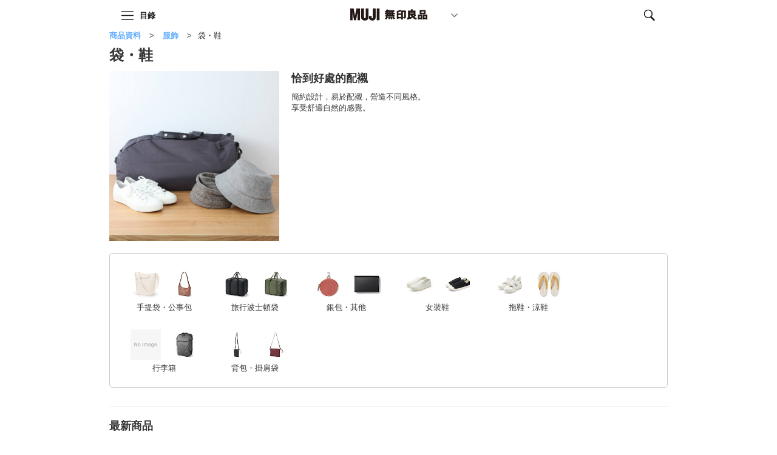

--- FILE ---
content_type: text/html; charset=UTF-8
request_url: https://www.muji.com.hk/zh/category.php?c=001&id=105
body_size: 5710
content:
<!DOCTYPE html>
<html lang="zh-HK">
	<head>
	<meta charset="UTF-8">
	<meta property="og:title" content="袋・鞋 | 無印良品 MUJI" />
<meta property="og:image" content="http://www.muji.com/hk/img/ogimage.png" />
<meta property="og:description" content="無印良品從使用者的生活角度出發，透過研發各式各樣實用的生活用品，將生活智慧和顧客意見實體化，一起建設更安心舒適的生活。商品涵蓋服飾、生活用品和食品等，為顧客提供一站�..." />
	<meta property="og:url" content="http://www.muji.com/hk/">

<title>袋・鞋 | 無印良品 MUJI</title>
	<meta name="description" content="無印良品從使用者的生活角度出發，透過研發各式各樣實用的生活用品，將生活智慧和顧客意見實體化，一起建設更安心舒適的生活。商品涵蓋服飾、生活用品和食品等，為顧客提供一站�..." />
<meta name="keywords" content="無印良品,MUJI,家庭用品,食品" />
	<meta content="width=device-width, initial-scale=1.0, user-scalable=yes" name="viewport">
	<meta name="format-detection" content="telephone=no">
	<meta http-equiv="X-UA-Compatible" content="IE=edge,chrome=1">
	<meta name="robots" content="noydir,noodp">

	<title>無印良品</title>
	
	
  <base href="https://www.muji.com.hk/zh/" />
	
	<link rel="shortcut icon" type="image/png" href="img/favicon.ico"/>
    
	<link rel="stylesheet" href="css/muji.css" />
    <link rel="stylesheet" href="css/muji_hk.css" />
	<link rel="stylesheet" href="css/store/store.css" />
    
        
	<link rel="stylesheet" href="css/store/section/top.css">
    <link href="css/store/mobile.css" rel="stylesheet" media="only screen and (min-device-width : 320px) and (max-device-width : 569px)" id="mobileStyle">
	<link rel="stylesheet" href="css/store/section/sub2.css" />
	<link href="css/store/m/sub.css" rel="stylesheet" media="only screen and (min-device-width : 320px) and (max-device-width : 569px)" id="mobileStyle2">
    
    	
    
	<meta content="width=device-width, initial-scale=1.0, user-scalable=yes" name="viewport">
	<meta name="apple-itunes-app" content="app-id=631993791">

	<script src="../js/jquery.min.js"></script>
	<script src="js/lib/jquery.timers-1.2.js"></script>
	<script src="js/lib/jquery.cookie.js"></script>
	<!--[if lt IE 9]><script src="js/lib/html5.js"></script><![endif]-->

	<script src="//assets.adobedtm.com/a6e9b8b912d51aecbc12256558ef49a48670b2e5/satelliteLib-b819f20b04de183cb78fcd501fba5317c3db2b78.js"></script>

	<script src="js/mobile.js"></script>

	<script src="js/lib/jcarousellite_1.0.1.min.js"></script>

</head>
<body id="T10000" class="store categoryTop">

<div class="bodyWrap">

<div class="wrapAll">


		<header id="headerWrap">
		<div id="header" class="isHeaderBanner">
			<div id="headerbar">
				<div id="siteName"><span>無印良品</span></div>
				<div id="globalNavBtn"><span>選單</span></div>
                <div id="globalNavBtnText"><span>目錄</span></div>
				<div id="headerSearchMenu"><span>商品搜索</span></div>

				<div id="hSearch">
				<form action="sub-category.php" id="headerSearch" method="get">
					<div id="sCategory"><select id="scat" name="cid" title="商品搜索">
							<option value="">全商品搜索</option>
							
			
	

							<option value="001">服飾</option>
                        
			
	

							<option value="003">生活用品</option>
                        
			
	

							<option value="002">美容護理</option>
                        
			
	

							<option value="005">食品</option>
                        
			
	

							<option value="004">Found MUJI</option>
                        
			
	

							<option value="006">MUJI Green</option>
                        
			
	

							<option value="007">IDÉE</option>
                        
			
	
			
						</select></div>
						<div id="sKeyword"><input type="search" name="s" id="skey" size="30" maxlength="255" value="" placeholder="商品名稱/描述"></div>

					<input id="filter" type="checkbox" name="filter" value="BOTH" style="display: none;">
				<div id="sSubmit"><a href="javascript:void(0)" onclick="javascript:document.forms['headerSearch'].submit();return false;">搜索</a></div></form>
			</div>
			<ul id="globalNav">
				<li id=""><a href="http://www.muji.com.hk/">首頁</a></li>
				<li id=""><a href="javascript:void(0)" onclick="location.href='index.php';">商品資料</a></li>
				<li id=""><a href="http://www.muji.com/hk/events/?area=footer">店內活動</a></li>
				<li id=""><a href="http://www.muji.com/storelocator/?c=hk">店舖情報</a></li>
				<li id=""><a href="javascript:void(0)" onclick="location.href='contact-us.php';">顧客服務</a></li>
				<li><a href="https://www.muji.com/hk/campaign/partner/">店舖合作夥伴</a></li>

				<!-- <li id=""><a href="https://www.muji.com.hk/MUJICard/index.html">MUJI Card</a></li> -->
				<li id=""><a href="http://www.muji.com/hk/about/">What is MUJI</a></li>
				<li id=""><a href="http://www.muji.com.hk/recruitment/index.html?area=footer">工作機會</a></li>
				<li id=""><a href="javascript:void(0)" onclick="location.href='../en/';">English</a></li>
			</ul>
		</div>
	</header><!-- /#header and #headerWrap -->


	<script src="js/store/store.js"></script>

<div class="content">

		<nav id="sideNav" style="display: none;">


	<div id="snCategory">

		<h2 class="headClose">全商品資料</h2>
		<div id="snCategoryList">（<a href="/store/category/list/">一覧</a>）</div>
		<ul>
			<li class="snStoretop"><a href="index.php">商品資料</a></li>
            <li class="singleTitle"><a href="http://www.muji.com/hk/campaign/"><h3>主題特集列表</h3></a></li>
			
			
			
			
	


					<li class=""><h3 class="contentClose">服飾</h3>	
					<ul style="display: none;">
	
	
				
				
	
                	<li><a href="category.php?c=001&id=102">女裝</a></li>
                   
	
                	<li><a href="category.php?c=001&id=101">男裝</a></li>
                   
	
                	<li><a href="category.php?c=001&id=103">童裝</a></li>
                   
	
                	<li><a href="category.php?c=001&id=104">配飾</a></li>
                   
	
                	<li><a href="category.php?c=001&id=105">袋・鞋</a></li>
                   
	
                	<li><a href="category.php?c=001&id=124">MUJI Walker</a></li>
                   
	
	
			

          



			
	




	




	



</ul>
 
		</li>	
			
	


					<li class=""><h3 class="contentClose">生活用品</h3>	
					<ul style="display: none;">
	
	
				
				
	
                	<li><a href="category.php?c=003&id=110">家具</a></li>
                   
	
                	<li><a href="category.php?c=003&id=113">文具</a></li>
                   
	
                	<li><a href="category.php?c=003&id=109">家居布藝</a></li>
                   
	
                	<li><a href="category.php?c=003&id=111">電子用品</a></li>
                   
	
                	<li><a href="category.php?c=003&id=107">家居清潔</a></li>
                   
	
                	<li><a href="category.php?c=003&id=108">廚房用品・食具</a></li>
                   
	
	
			

          



			
	




	




	



</ul>
 
		</li>	
			
	


					<li class=""><h3 class="contentClose">美容護理</h3>	
					<ul style="display: none;">
	
	
				
				
	
                	<li><a href="category.php?c=002&id=115">身體・肌膚護理</a></li>
                   
	
                	<li><a href="category.php?c=002&id=117">頭髮護理</a></li>
                   
	
                	<li><a href="category.php?c=002&id=118">化妝品・香水</a></li>
                   
	
                	<li><a href="category.php?c=002&id=119">配件・旅行小物</a></li>
                   
	
                	<li><a href="category.php?c=002&id=120">香薰</a></li>
                   
	
	
			

          



			
	




	




	



</ul>
 
		</li>	
			
	


					<li class=""><h3 class="contentClose">食品</h3>	
					<ul style="display: none;">
	
	
				
				
	
                	<li><a href="category.php?c=005&id=121">速食食品</a></li>
                   
	
                	<li><a href="category.php?c=005&id=116">自製食品</a></li>
                   
	
                	<li><a href="category.php?c=005&id=122">小吃</a></li>
                   
	
                	<li><a href="category.php?c=005&id=123">飲品</a></li>
                   
	
	
			

          



			
	




	




	



</ul>
 
		</li>	
			
	


					<li class=""><h3 class="contentClose">Found MUJI</h3>	
					<ul style="display: none;">
	




	




	



</ul>
 
		</li>	
			
	


					<li class=""><h3 class="contentClose">MUJI Green</h3>	
					<ul style="display: none;">
	
	
				
				
	
                	<li><a href="category.php?c=006&id=132">室內植物</a></li>
                   
	
                	<li><a href="category.php?c=006&id=131">園藝用品</a></li>
                   
	
	
			

          



			
	




	




	



</ul>
 
		</li>	
			
	


					<li class=""><h3 class="contentClose">IDÉE</h3>	
					<ul style="display: none;">
	




	




	



</ul>
 
		</li>	
			
	
		  
		  
		  
		</ul>
	</div><!-- /#snCategory -->

	</nav><!-- /#sideNav -->
    
    
    
       
   
    
	
	
    <div id="breadcrumbs">

			
									
					
                    <ol>
                      <li class="mobile-view">
                            <a href="category.php?c=001&id=105">服飾</a>
                        </li>
						
						 <li class="desktop-view">
                            <a href="index.php">商品資料</a>
                        </li>
						
					
					
						
					
			
	
	          <li>
                            <a href="category.php?c=001&id=105" id="anchor">
                                <span>服飾</span>
                            </a>
                        </li>
                       
					   
						
						
						
						
						<!--

										
            
            	
			
			         	
			-->
			<li class="current">袋・鞋</li>
		</ol>
	</div>
    
    
	<div id="main">

		<h1 class="category-top-heading">袋・鞋</h1>

        <link rel="stylesheet" type="text/css" href="css/store/section/T10000.css" />
        <section id="promotion" class="single">
        <!-- <script src="/js/store/promotion/promotion_parts.js"></script> -->
        <figure class="image">
		
			<img src="../upload/images/new_product_department/20160612045900_20.jpg" width="100%" alt="袋・鞋">



		
		</figure>
        <div class="description">
        <h1>恰到好處的配襯</h1>
<p>簡約設計，易於配襯，營造不同風格。<br />
享受舒適自然的感覺。</p>

		
		
		
		
		
		
		
		
		
	   <div class="itemList">
        <ul class="catetop_itemlist">
        </ul>
        </div><!-- /.itemList -->
                
				

			
		
		
        
        </div><!-- /.description -->
        </section><!-- /#promotion -->



			
			
		<nav id="subCategory">
			<ul>
			
				<li>
                    <a href="sub-category.php?dept=105&id=024&c=001">
					
					
                  


              
	<span class="img img1"><img src="//img.muji.net/img/item/4548076173731_95.jpg" width="100%" alt="手提袋・公事包"/></span>


              
	<span class="img img1"><img src="//img.muji.net/img/item/4547315434817_95.jpg" width="100%" alt="手提袋・公事包"/></span>













						
                        <span class="name">手提袋・公事包</span>
                    </a>
                </li>
                
				<li>
                    <a href="sub-category.php?dept=105&id=035&c=001">
					
					
                  


              
	<span class="img img1"><img src="//img.muji.net/img/item/4550584951787_95.jpg" width="100%" alt="旅行波士頓袋"/></span>


              
	<span class="img img1"><img src="//img.muji.net/img/item/4550584951732_95.jpg" width="100%" alt="旅行波士頓袋"/></span>













						
                        <span class="name">旅行波士頓袋</span>
                    </a>
                </li>
                
				<li>
                    <a href="sub-category.php?dept=105&id=039&c=001">
					
					
                  


              
	<span class="img img1"><img src="//img.muji.net/img/item/4550583515751_95.jpg" width="100%" alt="銀包・其他"/></span>


              
	<span class="img img1"><img src="//img.muji.net/img/item/4550583515317_95.jpg" width="100%" alt="銀包・其他"/></span>













						
                        <span class="name">銀包・其他</span>
                    </a>
                </li>
                
				<li>
                    <a href="sub-category.php?dept=105&id=027&c=001">
					
					
                  


              
	<span class="img img1"><img src="//img.muji.net/img/item/4550583940935_95.jpg" width="100%" alt="女裝鞋"/></span>


              
	<span class="img img1"><img src="//img.muji.net/img/item/4550583544485_95.jpg" width="100%" alt="女裝鞋"/></span>













						
                        <span class="name">女裝鞋</span>
                    </a>
                </li>
                
				<li>
                    <a href="sub-category.php?dept=105&id=029&c=001">
					
					
                  


              
	<span class="img img1"><img src="//img.muji.net/img/item/4550583526054_95.jpg" width="100%" alt="拖鞋・涼鞋"/></span>


              
	<span class="img img1"><img src="//img.muji.net/img/item/4550512969549_95.jpg" width="100%" alt="拖鞋・涼鞋"/></span>













						
                        <span class="name">拖鞋・涼鞋</span>
                    </a>
                </li>
                
				<li>
                    <a href="sub-category.php?dept=105&id=037&c=001">
					
					
                  


              
	<span class="img img1"><img src="//img.muji.net/img/item/4550584949685_95.jpg" width="100%" alt="行李箱"/></span>


              
	<span class="img img1"><img src="//img.muji.net/img/item/4550583453602_95.jpg" width="100%" alt="行李箱"/></span>













						
                        <span class="name">行李箱</span>
                    </a>
                </li>
                
				<li>
                    <a href="sub-category.php?dept=105&id=228&c=001">
					
					
                  


              
	<span class="img img1"><img src="//img.muji.net/img/item/4550583936228_95.jpg" width="100%" alt="背包・掛肩袋"/></span>


              
	<span class="img img1"><img src="//img.muji.net/img/item/4550584236075_95.jpg" width="100%" alt="背包・掛肩袋"/></span>













						
                        <span class="name">背包・掛肩袋</span>
                    </a>
                </li>
                
		</ul>
		</nav><!-- /#subCategory -->
			

	
          

  
  
    
  
        <div id="recommend" class="section">
			<h2>最新商品</h2>
			
			
<div class="itemList">
                <ul>










				
     
				
                    <li>
                        <a href="../zh/product/4550584545030">
                            <span class="thumb"><img alt="棉質帆布橫型手挽袋" src="//img.muji.net/img/item/4550584545030_95.jpg" width="95"></span>
                            <span class="name">棉質帆布橫型手挽袋 
							
							
							
										
							
							</span><br>
                            <span class="price">
							
							
							
							                            HK$<span class="num">88.00</span></span></a>
                                                        
                            </span>
                        </a>
                    </li>
                    
     
				
                    <li>
                        <a href="../zh/product/4550512737902">
                            <span class="thumb"><img alt="真皮卡套" src="//img.muji.net/img/item/4550512737902_95.jpg" width="95"></span>
                            <span class="name">真皮卡套 
							
							
							
										
							
							</span><br>
                            <span class="price">
							
							
							
							                            HK$<span class="num">358.00</span></span></a>
                                                        
                            </span>
                        </a>
                    </li>
                    
     
				
                    <li>
                        <a href="../zh/product/4550584949661">
                            <span class="thumb"><img alt="可調手柄行李箱 75L" src="//img.muji.net/img/item/4550584949661_95.jpg" width="95"></span>
                            <span class="name">可調手柄行李箱 75L 
							
							
							
										
							
							</span><br>
                            <span class="price">
							
							
							
							                            HK$<span class="num">1,580.00</span></span></a>
                                                        
                            </span>
                        </a>
                    </li>
                    
     
				
                    <li>
                        <a href="../zh/product/4550512969570">
                            <span class="thumb"><img alt="家居人字拖" src="//img.muji.net/img/item/4550512969570_95.jpg" width="95"></span>
                            <span class="name">家居人字拖 
							
							
							
										
							
							</span><br>
                            <span class="price">
							
							
							
							                            HK$<span class="num">48.00</span></span></a>
                                                        
                            </span>
                        </a>
                    </li>
                    
     
				
                    <li>
                        <a href="../zh/product/4550583941482">
                            <span class="thumb"><img alt="女裝撥水加工蝴蝶結平底鞋" src="//img.muji.net/img/item/4550583941482_95.jpg" width="95"></span>
                            <span class="name">女裝撥水加工蝴蝶結平底鞋 
							
							
							
										
							
							</span><br>
                            <span class="price">
							
							
							
							                            HK$<span class="num">188.00</span></span></a>
                                                        
                            </span>
                        </a>
                    </li>
                    
     
				
                    <li>
                        <a href="../zh/product/4550584951596">
                            <span class="thumb"><img alt="撥水加工兩用蓬鬆空氣感單肩袋" src="//img.muji.net/img/item/4550584951596_95.jpg" width="95"></span>
                            <span class="name">撥水加工兩用蓬鬆空氣感單肩袋 
							
							
							
										
							
							</span><br>
                            <span class="price">
							
							
							
							                            HK$<span class="num">288.00</span></span></a>
                                                        
                            </span>
                        </a>
                    </li>
                    
    
				 
					
			
			


		
                </ul>
            </div>		  

		</div>
        
		
		
		
		
		
				


    		
		
		
        
        
        
		
        
        
	</div><!-- /#main -->
    
    
   
   
    
    
    
    

		<script src="js/lib/flipsnap.min.js"></script>
	<script src="js/lib/jquery.bigtarget.1.0.1.js"></script>
    <script src="js/lib/jquery.readmore.js"></script>
	<script src="js/store/section/top.js"></script>
	<link rel="stylesheet" href="js/lib/jquery.fancybox-1.3.1.css">
	<script src="js/lib/jquery.fancybox-1.3.1.pack.js"></script>
    
        
        <link rel="stylesheet" type="text/css" href="css/store/section/store_section_cp.css">

	<script src="js/lib/jquery.pager.js"></script>
    <script src="js/store/section/searchitem.js"></script>
    <script src="js/lib/paging.js" charset="UTF-8"></script>
    
    
    <script src="js/store/section/sub.js"></script>
	<script>
    $(document).ready(function(){
        if(is_mobile()){
            $("section.pdflist").prepend('<h1 class="contentClose">關於商品的注意事項</h1>');
            $("body #main section.pdflist h1").click(AccordionMenu).next().hide();
        }

         $("#bannerArea a").each(function(i){
            $(this).attr("href", $(this).attr("href")+"?searchsp="+(i+1));
         });

         $(".ranking .itemList").parent("aside").addClass("hasItem");
         $(".ranking .itemList a").each(function(i){
            $(this).attr("href", $(this).attr("href")+"?rank="+(i+1));
         });
    });
    </script>

    <!--[if lte IE 8]><script>
    $(document).ready(function(){
        $("#main .ranking .itemList").each(function(i) {
            $(this).addClass('no'+(i+1));
        });
    });
    </script><![endif]-->
    
    <script>
	$(document).ready(function(){
		itemListDisplay('catalog');
	});
	
	function itemListDisplay(display) {
		if (display == 'catalog') {
			$('.itemList').css('display', 'block');
			$('.listView').css('display', 'none');
			//$('.btn_display1').remove();
			//$('.btn_display2').remove();
			$('#display_catalog').html('<span class="current">方格顯示</span>');
			//$('#display_list .current').remove();
			$('#display_list').html("<a href='javascript:void(0);' onClick=\"itemListDisplay('list');\" class='btn_display2'>列表顯示</a>");
			
		}
		else if (display == 'list') {
			$('.itemList').css('display', 'none');
			$('.listView').css('display', 'block');
			//$('.btn_display1').remove();
			//$('.btn_display2').remove();
			$('#display_list').html('<span class="current">列表顯示</span>');
			//$('#display_catalog .current').remove();
			$('#display_catalog').html("<a href='javascript:void(0);' onClick=\"itemListDisplay('catalog');\" class='btn_display1'>方格顯示</a>");
		}
		
		$('#searchfrm #list_style').val(display);
	}
	</script>
    
    
	
</div><!-- #content -->



    <footer>

        <nav id="footerNav">
        
            <section class="footerNav1">
                <ul>
        
                    
                    <li><a href="https://www.muji.com.hk/zh" target="_self">商品資料</a></li>
                    
                    <li><a href="https://www.muji.com/hk/campaign/?area=footer" target="_self">主題特集</a></li>
                    
                    <!-- <li><a href="https://www.muji.com/hk/events/?area=footer" target="_self">店內活動</a></li> -->
                    
                    <li><a href="http://www.muji.com/storelocator/?c=hk" target="_self">店舗情報</a></li>
				<li><a href="https://www.muji.com.hk/zh/CorporateService/">企業客戶服務</a></li>
                    
        
                </ul>
            </section>
        
        
        
            <section class="footerNav2">
                <ul>
        
                    
                    <!-- <li><a href="http://www.muji.com.hk/campaign/foundmuji_20140930/zh/index_c.html?area=footer" data-category="" target="_self">Found MUJI</a></li> -->
                    
                    <li><a href="http://www.muji.com.hk/cafemeal/?area=footer" data-category="" target="_self">Café&amp;Meal MUJI</a></li>
                    
                    <!-- <li><a href="https://www.hangseng.com/zh-hk/personal/cards/products/co-branded/muji-card/" data-category="" target="_self">MUJI Card</a></li> -->
                    
                    <li><a href="https://onlineshop.muji.com.hk/pages/muji-app?locale=zh-hant" data-category="" target="_self">MUJI app</a></li>
			<li><a href="http://www.muji.com/hk/open_muji/" data-category="" target="_self">Open MUJI</a></li>

                    
        			<li><a href="https://www.muji.com/hk/mujibooks/index.html" data-category="" target="_self">MUJI BOOKS</a></li>
                </ul>
            </section>
        
        
        
                    
        
        
        
            <section class="footerNav4">
                <ul>
        
                    
                    <li><a href="http://www.muji.com/hk/about/?area=footer" target="_self">What is MUJI</a></li>
                    
                    <li><a href="http://www.muji.com/hk/news/index.html" target="_self">新聞發布</a></li>
                    
                    <!-- <li><a href="https://www.muji.com/hk/message/2020/" target="_self">企業理念</a></li> -->
                    
                    <li><a href="https://www.muji.com.hk/zh/contact-us.php" target="_self">顧客服務</a></li>
                    
                    <li><a href="http://www.muji.com.hk/recruitment/index.html?area=footer" target="_self">工作機會</a></li>
                    
        
                </ul>
            </section>
        
        
        
            <section class="footerNav5">
                <ul>
        
                    
                    <li class="country"><a href="http://www.muji.com/?area=footer" target="_self"><img src="img/flag_hk.png" alt="">香港（中文）</a></li>
                    
        
                </ul>
            </section>
        
        
        </nav>
        
        <p id="copyright">
            <span class="copyright"><small>©&nbsp;Ryohin Keikaku Co., Ltd.</small></span>
        </p>
        <nav class="another">
        <ul class="float-left">
            
            <li><span target="_self"><small>© MUJI (Hong Kong) Co., Ltd.</small></span></li>
            
        </ul>
        
        <p class="browser float-right"><small>請使用Internet Explorer 9.0、Chrome 35.0、Firefox 35.0、Safari 5.1或更高版本瀏覽本網站。</small></p></nav>
        </footer>
    
    
    <script>_satellite.pageBottom();</script>
    
        
    </div><!-- .wrapAll -->
    
    </div><!-- .bodyWrap -->

</div>

	<!-- <script>
  (function(i,s,o,g,r,a,m){i['GoogleAnalyticsObject']=r;i[r]=i[r]||function(){
  (i[r].q=i[r].q||[]).push(arguments)},i[r].l=1*new Date();a=s.createElement(o),
  m=s.getElementsByTagName(o)[0];a.async=1;a.src=g;m.parentNode.insertBefore(a,m)
  })(window,document,'script','https://www.google-analytics.com/analytics.js','ga');

  ga('create', 'UA-23165259-2', 'auto');
  ga('send', 'pageview');

</script> -->

<!-- Global site tag (gtag.js) - Google Analytics -->
<script async src="https://www.googletagmanager.com/gtag/js?id=UA-23165259-2"></script>
<script async src="https://www.googletagmanager.com/gtag/js?id=G-21C1SV5EFQ"></script>
<script>
  window.dataLayer = window.dataLayer || [];
  function gtag(){dataLayer.push(arguments);}
  gtag('js', new Date());

  gtag('config', 'UA-23165259-2');
  gtag('config', 'G-21C1SV5EFQ', {
'user_id': 'USER_ID' 
});
</script>
</body>
</html>



--- FILE ---
content_type: text/css
request_url: https://www.muji.com.hk/zh/css/muji.css
body_size: 855
content:
@charset "utf-8";

/* RESET */
body,div,dl,dt,dd,ul,ol,li,h1,h2,h3,h4,h5,h6,pre,code,form,fieldset,legend,input,button,textarea,p,blockquote,th,td{margin:0;padding:0;}table{border-collapse:collapse;border-spacing:0;}fieldset,img{border:0;}address,caption,cite,code,dfn,em,strong,th,var,optgroup{font-style:inherit;font-weight:inherit;}del,ins{text-decoration:none;}li{list-style:none;}caption,th{text-align:left;}h1,h2,h3,h4,h5,h6{font-size:100%;font-weight:normal;}q:before,q:after{content:'';}abbr,acronym{border:0;font-variant:normal;}sup{vertical-align:baseline;}sub{vertical-align:baseline;}legend{color:#000;}input,button,textarea,select,optgroup,option{font-family:inherit;font-size:inherit;font-style:inherit;font-weight:inherit;}input,button,textarea,select{*font-size:100%;}
/* RESET HTML5 */
article,aside,canvas,details,figcaption,figure,footer,header,hgroup,menu,nav,section,summary,time,mark,audio,video{margin:0;padding:0;border:0;outline:0;font-size:100%;font:inherit;vertical-align:baseline;}
/* HTML5 display-role reset for older browsers */
article,aside,details,figcaption,figure,footer,header,hgroup,menu,nav,section{display:block;}

/* GENERAL */
body {color:#333; font: 13px/normal "Arial", "Helvetica", "Lucida Grande", "Microsoft JhengHei", sans-serif;}

a:link, a:visited {color: #333333;}
a:hover {color: #7f0019;}
a img {vertical-align: bottom;}

/* ------------------------------------------
layout
------------------------------------------ */
.content,
#footer {max-width: 920px; margin: 0 auto; padding: 0;}
.content {overflow: hidden;}

/* --------------------------------
#header
-------------------------------- */
#headerWrap {width: 100%; min-width: 910px; height: 32px; background: #7F0019; color: #FFF;}
#headerWrap a:hover { color: #FFF; }
#header {width: 910px; margin: 0 auto;}
#header a:link, #header a:visited { color: #FFF; }
#header a:active, #header a:hover { color: #BF808C; }
#header img { vertical-align: bottom; }
#siteName {float: left; padding: 7px 0 0 15px; font-size: 12px; line-height: 1;}
#globalNav {float: right; height: 25px; font-size: 12px;}
#globalNav li {float: left; padding: 7px 15px 0 0;}
#siteName a {width: 113px; height: 18px; display: block; overflow: hidden; background-image: url(//www.muji.com/img/logo_muji_w.png); background-size: 100%; background-repeat: no-repeat; text-indent: -9999px;}
#globalNav a {text-decoration: none;}
#gnGS a {font-size: 9px; padding: 3px 4px 1px; border: 1px solid #BF808C; border-radius: 2px;}

/* CLEARFIX */
.clearfix,
#header,
#globalNav,
.content,
#breadcrumbs ol,
.skipNav ul,
#footerNav,
#pageEnd {zoom: 1;}
.clearfix:after,
#header:after,
#globalNav:after,
.content:after,
#breadcrumbs ol:after,
.skipNav ul:after,
#footerNav:after,
#pageEnd:after {content: "."; display: block; visibility: hidden; clear: both; height: 0; font-size: 0; line-height: 0;}


--- FILE ---
content_type: text/css
request_url: https://www.muji.com.hk/zh/css/muji_hk.css
body_size: 5099
content:
@charset "utf-8";
/* CSS Document */

.singleTitle a {
	padding: 0 !important;
}

/* 尺寸對照表 */

.sizeCon {
	padding: 0 20px;
}

.sizeMUJI {
    font: 400 13px/1.4 "Arial", "Helvetica", "Lucida Grande", "Microsoft JhengHei", sans-serif;
    width: 690px;
}

.sizeCloths {
    width: 690px;
    float: left;
    margin-bottom: 30px;
    border-bottom: 1px solid #ececec;
}

.sizeTable {
    float: left;
    width: 690px;
    padding-bottom: 41px;
}

.sizeTable .titleItem {
    margin: 0;
    padding: 0 0 13px 0;
}

.sizeListImg,
.sizeListTable {
    float: left;
}

.sizeListImg {
    padding-bottom: 31px;
}

.sizeListImg img {
    float: left;
    padding: 0 49px 0 27px;
}

strong.titleSort {
    display: block;
    font: 700 15px/1.4 "Arial", "Helvetica", "Lucida Grande", "Microsoft JhengHei", sans-serif;
    color: #333;
    padding-bottom: 13px;
}

em.titleSortSub {
    display: block;
    font: 700 15px/1.4 "Arial", "Helvetica", "Lucida Grande", "Microsoft JhengHei", sans-serif;
    color: #333;
    background: url(../img/iconDic.gif) no-repeat left 7px;
    padding: 0 0 21px 15px;
}

.sizeListTable em.titleSortSub {
    display: block;
    font: 700 15px/1.4 "Arial", "Helvetica", "Lucida Grande", "Microsoft JhengHei", sans-serif;
    color: #333;
    background: url(../img/iconDic.gif) no-repeat left 7px;
    padding: 0 0 21px 15px;
}

ul.sizeList {
    float: left;
	display: inline-block !important;
}

ul.sizeList li {
    font: 400 13px/1.4 "Arial", "Helvetica", "Lucida Grande", "Microsoft JhengHei", sans-serif;
    padding: 0 0 7px 27px;
}

ul.sizeList li strong {
    font: 700 13px/1.4 "Arial", "Helvetica", "Lucida Grande", "Microsoft JhengHei", sans-serif;
    display: block;
    padding-bottom: 6px;
}

ul.sizeList li.no1 {
    background: url(../img/sizeIcon01.gif) no-repeat left 3px;
}

ul.sizeList li.no2 {
    background: url(../img/sizeIcon02.gif) no-repeat left 3px;
}

ul.sizeList li.no3 {
    background: url(../img/sizeIcon03.gif) no-repeat left 3px;
}

ul.sizeList li.no4 {
    background: url(../img/sizeIcon04.gif) no-repeat left 3px;
}

ul.sizeList li.no5 {
    background: url(../img/sizeIcon05.gif) no-repeat left 3px;
}

.sizeListTable {
    width: 690px;
}

.sizeListTable p {
    color: #333;
}

.sizeTableModuleL p.sort,
.sizeTableModuleR p.sort {
    padding: 15px 0 8px 0;
}

/*表格內容設定*/

.sizeTableModuleLL {
	width: 100%;
	float: left;
}

.sizeTableModuleL {
    width: 330px;
    padding-right: 20px;
    float: left;
}

.sizeTableModuleLL .sizeTableModuleL {
	padding-right: 15px;
}

.sizeTableModuleR {
    width: 330px;
    float: left;
}

.sizeTableModuleR_fullwidth {
	width: 676px;
}

.sizeTableModuleR_fullwidth p {
	padding: 0 0 8px 0 !important;
}

.sizeListTable table {
    border: 1px solid #666;
    border-collapse: collapse;
}

.sizeListTable th {
    text-align: center;
    font: 700 13px/1.4 "Arial", "Helvetica", "Lucida Grande", "Microsoft JhengHei", sans-serif;
    color: #333;
    background-color: #ddd;
    padding: 7px 0 9px 0;
    border: 1px solid #666;
}

.sizeListTable tr td {
    text-align: center;
    border: 1px solid #666;
    vertical-align: middle;
    padding: 5px;
	font: 400 13px/1.4 "Arial", "Helvetica", "Lucida Grande", "Microsoft JhengHei", sans-serif;
}

.sizeListTable tr.color td {
    text-align: center;
    background-color: #ddd;
}

.sizeListTable tr.color td.first {
    text-align: center;
    background-color: #fff;
}

.sizeListTable tr td.country {
    text-align: left;
    padding: 5px;
}




/* 衣料品素材內容 */

.materialsMUJI {
    font: 13px/1.4 "Helvetica", "Lucida Grande", "Microsoft JhengHei", sans-serif;
    width: 690px;
	padding: 0 20px;
}

.materialsSort {
    width: 690px;
    padding-bottom: 20px;
    margin-bottom: 20px;
    border-bottom: 1px solid #ececec;
}


/*表格內容設定*/

.materialsSort table {
    border: 1px solid #666;
    border-collapse: collapse;
    text-align: left;
}

.materialsSort th {
    font: 700 13px/1.4 "Arial", "Helvetica", "Lucida Grande", "Microsoft JhengHei", sans-serif;
    color: #333;
    background-color: #ddd;
    text-align: center;
    padding: 7px 0 9px 0;
    border: 1px solid #666;
}

.materialsSort tr.first td {}

.materialsSort tr td {
    border: 1px solid #666;
    vertical-align: middle;
    padding: 9px;
    font: 400 13px/1.4 "Arial", "Helvetica", "Lucida Grande", "Microsoft JhengHei", sans-serif;
}

.materialsSort tr td em {
    display: block;
}

.materialsSort tr td.sec {
    padding-left: 62px;
}

.materialsSort ul {}

.materialsSort ul li {
    background: url(../img/iconRec2.gif) no-repeat left 7px;
    padding-left: 7px;
}


/*其它內容模組*/

.materialsSortLine,
.materialsSortKnit,
.materialsDiv {
    width: 690px;
    padding-bottom: 10px;
    margin-bottom: 20px;
    border-bottom: 1px solid #ececec;
}

.materialsSortKnit {
    border-bottom: none;
}

.materialsSortLine ul,
.materialsSortKnit ul {}

.materialsSortLine ul li,
.materialsSortKnit ul li {
    font: 400 13px/1.4 "Arial", "Helvetica", "Lucida Grande", "Microsoft JhengHei", sans-serif;
    padding-bottom: 20px;
}

.materialsSortLine ul li strong,
.materialsSortKnit ul li strong {
    font: 700 15px/1.4 "Arial", "Helvetica", "Lucida Grande", "Microsoft JhengHei", sans-serif;
    color: #333;
}

.materialsSort .titleItem,
.materialsSortLine .titleItem,
.materialsSortKnit .titleItem,
.materialsDiv .titleItem {
    margin: 0;
    padding: 0 0 13px 0;
}

.titleItem h1 {
	font-size: 18px;
    font-weight: bolder;
    color: #333;
	margin-bottom: 0;
	border-bottom: 0;
	padding-bottom: 0;
	font-family: "Helvetica", "Lucida Grande", "Microsoft JhengHei", sans-serif;
    line-height: normal;
}

.titleItem h2 {
	font-size: 18px;
    font-weight: bolder;
    color: #888;
	margin-bottom: 0;
	font-family: "Helvetica", "Lucida Grande", "Microsoft JhengHei", sans-serif;
}

.materialsDiv h3 {
	font-size: 18px;
    font-weight: bold;
    color: #333;
}

.materialsDiv p {
	font: 400 13px/18px "Arial", "Helvetica", "Lucida Grande", "Microsoft JhengHei", sans-serif;
	padding-bottom: 20px;
}

.materialsDiv img {
	max-width: 100%;
}

.materialsDiv td {
	font: 400 13px/18px "Arial", "Helvetica", "Lucida Grande", "Microsoft JhengHei", sans-serif;
}


/* 洗滌方式說明內容 */

.washingMUJI {
    font: 400 13px/1.4 "Helvetica", "Lucida Grande", "Microsoft JhengHei", sans-serif;
    width: 690px;
	padding: 0 20px;
}

.washingSort,
.washingMethod {
    width: 690px;
    padding-bottom: 30px;
    margin-bottom: 30px;
    border-bottom: 1px solid #ececec;
	font: 400 13px/1.4 "Arial", "Helvetica", "Lucida Grande", "Microsoft JhengHei", sans-serif;
}

.washingMethod {
    border-bottom: none;
}

.washingSort .titleItem,
.washingMethod .titleItem {
    margin: 0;
    padding: 0 0 13px 0;
}

.washingMethod p {
    margin: 0;
    padding-bottom: 18px;
}


/*表格內容設定*/

table.washingTable {
    border: 1px solid #666;
    border-collapse: collapse;
    text-align: left;
}

.washingTable th {
    font: 700 13px/1.4 "Arial", "Helvetica", "Lucida Grande", "Microsoft JhengHei", sans-serif;
    color: #333;
    background-color: #ddd;
    text-align: center;
    padding: 7px 0 9px 0;
    border: 1px solid #666;
}

.washingTable .itemName {
    text-align: center;
}

.washingTable tr.first td {}

.washingTable tr td {
    border: 1px solid #666;
    vertical-align: middle;
    padding: 9px;
}

.washingTable tr td em {
    display: block;
}

.washingTable ul {}

.washingTable ul li {
    background: url(../img/iconRec2.gif) no-repeat left 7px;
    padding-left: 7px;
}




/* 最新商品 */

.newProduct {
	margin-bottom: 70px !important;
}

.newProduct h1 {
    font-size: 18px;
    line-height: 1.5;
    padding: 0;
}

.newProduct h1 {
    background-image: none;
    height: auto;
    text-indent: 0;
    color: #333;
    margin-bottom: 10px;
}

.newProduct .itemList {
    margin-bottom: 30px;
}

.newProduct .itemList ul {
    margin-right: -15px;
    letter-spacing: -.40em;
}

.newProduct .itemList li {
    display: -moz-inline-box;
    display: inline-block;
    width: 130px;
    margin: 0 15px 0 0;
    vertical-align: top;
    letter-spacing: normal;
}

.newProduct .itemList a {
    display: block;
    margin-bottom: 5px;
}

.newProduct .itemList .thumb {
    display: block;
    margin-bottom: 3px;
}

.newProduct .itemList .name {
	font-size: 13px;
	color: #333;
}

.newProduct .itemList .name:hover {
	color: #7f0019;
}

.newProduct .itemList .price {
    display: inline-block;
    margin-bottom: 3px;
    line-height: 1.2;
	font-size: 16px;
}

.newProduct .itemList .price del {
    display: block;
    color: #888;
}

.newProduct .itemList .price del .num {
    font-size: 11px;
}

.newProduct .itemList .price .num {
    font-size: 14px;
    font-weight: bold;
    margin: 0 2px;
    font-family: "Helvetica","Lucida Grande","Hiragino Kaku Gothic Pro","ヒラギノ角ゴ Pro W6","ＭＳ Ｐゴシック" ,sans-serif;
}

.newProduct .itemList .price ins {
    display: block;
    color: #7f0019;
}



/* 說明及指引 */
.main-container-2 {
	float: left;
    width: 80%;
}

#sideNav2 {
	float: left;
    width: 20%;
    margin-right: 0;
}

#sideNav2 #snSiblingCategory {
    margin-bottom: 24px;
}

#sideNav2 #snSiblingCategory dl {
    border-bottom: 1px solid #CCC;
    margin-top: 0;
}

#sideNav2 #snSiblingCategory dt {
    position: relative;
    z-index: 2;
    margin-bottom: -1px;
    border-top: 1px solid #FFF;
}

#sideNav2 #snSiblingCategory dt a {
    display: block;
    padding: 8px 10px 5px 10px;
    -moz-border-radius: 2px 2px 0 0;
    -webkit-border-top-right-radius: 2px;
    -webkit-border-top-left-radius: 2px;
    border-radius: 2px 2px 0 0;
    background: #606060;
    color: #FFF;
    line-height: 21px;
    font-size: 14px;
    font-weight: bold;
	text-decoration: none;
}

#sideNav2 #snSiblingCategory dd {
    border-right: 1px solid #CCC;
    border-left: 1px solid #CCC;
    line-height: 20px;
    margin: 0;
}

#sideNav2 #snSiblingCategory dd a.current {
    display: block;
    padding: 5px 10px;
    border-top: 1px dotted #C6C5BD;
    background: #FFF;
    line-height: 20px;
    color: #7F0019;
    font-size: 12px;
}

#sideNav2 #snSiblingCategory dd a {
    display: block;
    padding: 5px 10px;
    height: auto !important;
	text-decoration: none;
}

#sideNav2 #snSiblingCategory dd a {
    display: block;
    border-top: 1px dotted #C6C5BD;
    background: #F3F3F3;
}



/* 商品分享 */
.socialPanel {
	padding: 8px 20px;
    background: #f1f1f1;
}

.socialPanel span {
	font-size: 16px;
    margin-right: 15px;
    font-weight: 600;
}

.socialPanel a {
	margin-right: 10px;
}






/* 顧客服務 */
.contact-content {
	margin-left: 20px;
}

.contact-content p {
	font-size: 13px;
	line-height: normal;
}

.contact-content h2 {
	color: #67affd;
}

.contact-content h3 {
	font-size: 16px;
}

.contact-content hr {
	margin-bottom: 15px;
}

.faq-content ul {
    margin-left: 5%;
}

.faq-content ul li {
	list-style: disc;
    margin-left: 15px;
    margin-bottom: 8px;
    font-size: 13px;
    line-height: normal;
}

.faq-content ol li {
	list-style-type: decimal;
    margin-left: 15px;
    margin-bottom: 8px;
    font-size: 13px;
    line-height: normal;
}

.goTop {
	width: 100%;
    display: inline-block;
    text-align: right;
    margin-bottom: 20px;
}


/* 主分類灰色格 */
#simulatorLink {
    margin: 20px 0;
    border-radius: 6px;
    background: #666;
	width: 100%;
}

#simulatorLink a {
    vertical-align: bottom;
    -webkit-transition: all .2s ease;
    -moz-transition: all .2s ease;
    -o-transition: all .2s ease;
    transition: all .2s ease;
}

#simulatorLink a {
    height: auto;
    background: none;
    padding: 20px;
    border-radius: 5px;
    background: #f7f7f7;
    display: block;
    text-decoration: none;
}

#simulatorLink a {
    zoom: 1;
}

#simulatorLink a:after {
    content: ".";
    display: block;
    visibility: hidden;
    clear: both;
    height: 0;
    font-size: 0;
    line-height: 0;
}

#simulatorLink .image {
    float: left;
    margin-right: 20px;
    border: 1px solid #ccc;
}

#simulatorLink .description {
    overflow: hidden;
}

#simulatorLink .description h1 {
    font-size: 18px;
    line-height: normal;
    font-weight: bold;
}

#simulatorLink .lead {
    font-size: 13px;
    line-height: normal;
    margin-bottom: 10px;
}

#simulatorLink .relatedLinkset {
    text-align: right;
}

#simulatorLink .relatedLink {
    background: url("../../img/store/cmdty/arrow_right.png") no-repeat scroll 14px 50% rgba(0, 0, 0, 0);
    background-color: #fff;
    border: 1px solid #ccc;
    display: inline-block;
    font-weight: bold;
    padding: 7px 14px 7px 28px;
    text-decoration: none;
    margin-bottom: 0;
    font-size: 13px;
    line-height: normal;
}



div#path {
    margin-left: 20px;
    width: 100%;
    display: inline-block;
    margin-bottom: 20px;
}

div#path a {
    display: inline;
	color: #67affd;
	text-decoration: none;
    font-weight: bold;
}

div#path h1 {
    font-size: 13px;
    display: inline;
    border-bottom: 0;
	font-weight: normal;
}

.pdf {
    background: url(../img/icon_pdf.gif) no-repeat left top;
    padding-left: 18px;
    zoom: 1;
}




/* Found Muji */
.foundmuji {
	font-family: "Verdana","Microsoft JhengHei","Hiragino Kaku Gothic Pro","inherit",Osaka,sans-serif;
}

.foundmuji header {
	margin-bottom: 15px;
}

.foundmuji header img {
	width: 100%;
}

.foundmuji h1 {
	font-size: 16px;
    border-bottom: 0;
    font-weight: bold;
    padding-bottom: 0;
}

.foundmuji p {
	font-size: 15px;
}

.foundmujiListMain {
	width: 679px;
	float: left;
	border-right: 1px solid #ddd;
}

.foundmujiListCol {
	float: left;
	margin-bottom: 20px;
}

.foundmujiListCol:nth-child(odd) {
	margin-right: 50px;
}

.foundmujiListCol p {
	padding: 5px;
}

.foundmujiListSidebar {
	width: 220px;
	float: left;
	padding-left: 20px;
}

.foundmujiListSidebar h1 {
	margin: 0;
}

.foundmujiDetailMain {
	width: 664px;
	float: left;
	border-right: 1px solid #ddd;
	padding-right: 15px;
}

.foundmujiDetailCol {
	float: left;
	margin-bottom: 20px;
    width: 50%;
}

.foundmujiDetailCol p strong {
	font-weight: bold;
}

.foundmujiDetailSidebar {
	width: 220px;
	float: left;
	padding-left: 20px;
}

.foundmujiDetailSidebar h1 {
	margin: 0;
}

.foundmujiDetailRow {
	width: 100%;
	position: relative;
	display: inline-block;
}

.foundmujiDetailMain .remark {
	font-size: 9px;
}


/* 顧客服務訂閱表格 */
.serviceForm {
    border: 2px solid #ececec;
    padding: 15px;
    text-align: left;
}

.serviceForm input[type="text"] {
    padding: 2px;
    width: 160px;
}

.serviceForm span {
	font-size: 13px;
	width: 40px;
    display: inline-block;
	line-height: normal;
}

.serviceFormRow {
	margin-bottom: 15px;
}

.serviceFormRow:last-child {
    margin-bottom: 0;
}

.serviceFormRow .remark {
	padding-left: 40px;
    font-size: 13px !important;
    line-height: 15px;
    margin-top: 5px;
}

.btn-formSubmit {
	display: inline-block;
    background: url(../img/arrow_right.png) no-repeat 14px 50%;
    border: 1px solid #ccc;
    padding: 5px 20px 5px 35px;
    text-decoration: none;
	cursor: pointer;
}

.btn-formSubmit:hover {
    border: 1px solid #7f0019;
    color: #7f0019;
}

.reuqiredMsg {
	font-style: italic;
	margin-bottom: 20px;
	font-size: 10px !important;
}




/* FOOTER */
footer {background: #fff; line-height: normal; width: 100%; font-size: 14px; padding: 0; margin-top: 20px;}
footer:after {content: ""; display: block; clear: both;}
footer nav {width: 90%; margin: 0 auto; max-width: 920px; /*border-top: 1px solid #ddd;*/}
footer ul {margin: 0; list-style: none; padding: 15px 0;}
footer section + section ul {border-top: 1px solid #ddd;}
footer ul:after {content: ''; display: block; clear: both;}
footer li {float: left; padding-right: 20px; box-sizing: border-box;}
footer li a {color: #333333; display: inline-block; padding: 10px 0; text-decoration: none; font-size: 13px; line-height: normal;}

footer .footerNav5 {position: relative;}
footer .country img {width: 18px; height: 12px; margin-right: 8px;}
footer #copyright {color: #ccc; width: 90%; margin: 0 auto; text-align: left; max-width: 920px; line-height: normal;}
footer .copyright {display: inline-block; float: left; padding: 10px 20px 10px 0; color: #888;}

footer nav.another ul {padding: 0;}
footer nav.another li a {color: #ccc;}
footer nav.another li span {padding: 10px 20px 10px 0; display: inline-block; color: #888;}


/* 顧客服務訂閱表格 */
.ageSelectList {
	width: 168px;
	padding: 2px;
}

.radio-label {
	width: 50px;
	margin-right: 20px;
	display: inline-block;
	clear: none;
}

.radio-label input[type=radio] {
  float: left;
  clear: none;
  margin: 2px 0 0 2px;
}

.border-bottom {
	border-bottom: 1px solid #ececec;
}



#spec .readMore a {
    text-decoration: none;
    color: #67affd;
    font-weight: bold;
    margin-left: 10px;
}


.mgb10 {
	margin-bottom: 10px;
}

.pdb0 {
    padding-bottom: 0 !important;
}

.float-left {
    float: left;
}

.category-top-heading {
    font-size: 24px;
    font-weight: bold;
    line-height: normal;
}

.desktop-view {
	display: inline !important;
}

.mobile-view {
	display: none !important;
}

#breadcrumbs li.desktop-view:before {
    content: "" !important;
    margin: 0 !important;
}

#globalNavBtnText {
    position: absolute;
    top: 16px;
    left: 45px;
    font-weight: bold;
}

#globalNav li a:hover {
    color: #7f0019 !important;
}

.disclaimer-text {
    color: #888;
    font-size: 11px;
    margin: 0 0 20px;
    line-height: normal;
}

.social_btn li {
	float: left;
	display: inline-block;
}

footer .browser {
    padding: 10px 0 10px 0;
    color: #888;
}

.float-left {
	float: left;
}

.float-right {
	float: right;
}

/* Job */

.serviceForm.job  span {
  width: 65px;
}

.serviceForm.job .serviceFormRow:before,
.serviceForm.job .serviceFormRow:after {
  content: "";
  display: table;
  clear: both;
}

.serviceForm.job .col {
  float: left;
  margin-bottom: 10px;
  max-width: 500px;
}

.serviceForm.job .col {
  width: calc(100% - 100px);
}

.serviceForm.job .col.short {
  width: 100px;
  vertical-align: middle;
}

.serviceForm.job .col .radio-label {
  width: auto;
  margin-right: 0;
  margin-bottom: 5px;
  padding-right: 10px;
  position: relative;
  padding-left: 20px;
}

.serviceForm.job .col .radio-label input {
  position: absolute;
  top: 0;
  left: 0;
}

.serviceForm.job table {
  max-width: 500px;
  background: #f9f9f9;
  margin-bottom: 10px;
}

.serviceForm.job table th,
.serviceForm.job table td {
  text-align: center;
  padding: 7px 5px;
}

.serviceForm.job table td:first-child {
  width: 100px;
  text-align: left;
  padding-left: 20px;
}

.serviceForm.job table th,
.serviceForm.job table td:first-child {
  font-weight: 600;
}

.serviceForm.job table + .col.short {
  width: 50px;
}

.serviceForm.job table + .col p {
  margin-bottom: 5px;
}

.serviceForm.job textarea {
  width: calc(100% - 10px);
  max-width: 500px;
  height: 100px;
  padding: 2px 5px;
}

/* Interior Advisory */
.ia-banner {
  /*max-width: 1020px;*/
  margin: 0 auto 65px;
  background-image: url(../img/Key-visual-CHI.jpg);
  background-position: center;
  background-repeat: no-repeat;
  background-size: cover;
  height: 395px;
}

.ia-banner img {
  display: none;
}

.ia-layout .contact-content {
  margin-left: 0;
}

.ia-layout .titleItem h1 {
  font-size: 45px;
  font-weight: 200;
  color: #909090;
  margin-bottom: 30px;
}

.ia-layout .contact-content h2 {
  color: #231815;
  margin-top: 30px;
  margin-bottom: 0;
}

.ia-layout .serviceForm {
  padding: 20px 30px 30px;
}

.mgb5 {
	margin-bottom: 5px !important;
}

.mb-10 {
  margin-bottom: 10px !important;
}

.mgb15 {
	margin-bottom: 15px !important;
}

.mgb20 {
	margin-bottom: 20px !important;
}

.mgb25 {
	margin-bottom: 25px !important;
}

.mgb30 {
	margin-bottom: 30px !important;
}

.mgb45 {
	margin-bottom: 45px !important;
}

.ia-layout .serviceFormRow {
  margin-bottom: 5px;
}

.ia-layout .serviceForm .radio-label input[type=radio] {
  margin-top: 3px;
}

.ia-layout .serviceFormRow {
  max-width: 365px;
}

.ia-layout .serviceForm.job .col {
  width: calc(100% - 130px);
  position: relative;
}

.ia-layout .serviceForm.job .col .abs-right {
  position: absolute;
  left: calc(100% + 10px);
  box-sizing: border-box;
  width: 300px;
  font-size: 11px;
}

.ia-layout .serviceForm.job .col .abs-right.error {
  padding-left: 20px;
  top: 3px;
}

.ia-layout .serviceForm.job .col .btn-map {
  text-decoration: none !important;
  color: #fff;
  background-color: #231815;
  text-align: center;
  display: inline-block;
  width: 50px;
  height: 25px;
  line-height: 25px;
  top: -2px;
}

.ia-layout .serviceForm.job .col.short {
  width: 130px;
}

.ia-layout .serviceForm.job span {
  width: 120px;
}

.ia-layout .serviceForm input[type="text"],
.ia-layout .serviceForm select,
.ia-layout .serviceForm textarea {
  width: 250px;
  max-width: 100%;
  height: 25px;
  box-sizing: border-box;
}

.ia-layout .serviceForm input[type="text"],
.ia-layout .serviceForm select {
  position: relative;
  top: -2px;
}

.ia-layout .serviceForm textarea {
  width: 100%;
  height: 160px;
  padding: 10px;
}

.ia-layout .label-checkbox {
  position: relative;
  padding-left: 17px;
  display: block;
}

.ia-layout .label-checkbox input {
  position: absolute;
  top: 2px;
  left: 0;
}

.number-list {
  padding-left: 25px;
  list-style: decimal;
}

.number-list li {
  list-style: decimal;
}

.disc-list {
  padding-left: 20px;
  list-style: disc;
}

.disc-list li {
  list-style: disc;
}

.f-row {
  display: flex;
  margin: 0 -3px;
  width: 256px;
  box-sizing: border-box;
}

.ia-layout .f-row {
  margin-top: 15px;
}

.f-col {
  flex: 0 0 33.3333%;
  max-width: 33.3333%;
  padding: 0 3px;
  box-sizing: border-box;
}

.ia-layout .f-col input {
  margin-top: 5px;
}

.omr {
  margin-right: -10px;
}


@media screen and (max-width : 991px){
  .ia-layout .main-container-2 {
    width: 90%;
    margin-left: 5%;
  }
}

@media screen and (max-width : 767px){
  .ia-layout .titleItem h1 {
    font-size: 30px;
  }
  .ia-layout .main-container-2 {
    width: 100%;
    margin-left: 0;
  }
  .ia-layout .serviceForm {
    padding: 15px;
  }
  .ia-layout .serviceForm.job .col .abs-right {
    position: static;
    margin-top: 5px;
    width: auto;
  }
  .ia-layout .serviceForm.job .col .abs-right.error {
    padding-left: 0;
  }
  .ia-layout .serviceForm.job .col .btn-map {
    width: 50px;
    margin-left: auto;
    display: block;
  }
  .f-row {
    width: auto;
  }
  .ia-layout .f-row {
    flex-wrap: wrap;
    margin-top: 5px;
  }
  .f-col {
    flex: 0 0 100%;
    max-width: 100%;
  }
}

@media screen and (max-width : 767px){
	footer {font-size: 14px; padding: 0 0 15px;}
	footer li {width: 50%; line-height: 1.4; padding-right: 10px;}
	footer li:nth-child(2n+0) {margin-right: 0; padding-right: 0;}
	footer nav.another li {width: 50%; padding-left: 0;}
	footer li a {color: #e7e7e7; display: block; padding: 10px 0;}
	footer .copyright {display: block; float: none;}
}

@media only screen and (max-width : 767px){ 
	.content, #footer {
		padding: 0 15px;
	}
	
	.sizeMUJI {
		width: 100%;
	}
	
	.sizeCloths {
		width: 100%;
	}
	
	.sizeCon {
		padding: 0;
	}
	
	.sizeTableModuleL {
		width: 100%;
		float: none;
		display: inline-block;
	}
	
	.sizeTableModuleR {
		width: 100%;
		float: none;
   		display: inline-block;
	}
	
	.sizeTable {
		width: 100%;
	}
	
	.sizeListTable {
		width: 100%;
	}
	
	ul.sizeList {
		margin-top: 20px !important;
	}
	
	.washingMUJI {
		width: 100%;
		padding: 0;
	}
	
	.washingSort, .washingMethod {
		width: 100%;
	}
	
	.materialsMUJI {
		width: 100%;
		padding: 0;
	}
	
	.materialsSort {
		width: 100%;
	}
	
	.materialsSortLine, .materialsSortKnit {
		width: 100%;
	}
	
	.materialsSort tr td.sec {
		padding-left: 10px;
	}
	
	.materialsDiv {
		width: 100%;
	}
	
	.main-container-2 {
		width: 100%;
	}
	
	#sideNav2 {
		width: 100%;
	}
	
	#youtubeToyCar {
		width: 100% !important;
		padding-left: 10px;
		padding-right: 10px;
	}
	
	.youtube-player {
		width: 100% !important;
	}
	
	.incSection1-1 p,
	.incSection1-2 p {
		padding-left: 10px;
		padding-right: 10px;
	}
	
	.foundmujiListMain {
		width: 100%;
		border-right: 0;
	}
	
	.foundmujiListCol {
		width: 100%;
	}
	
	.foundmujiListCol:nth-child(odd) {
		margin-right: 0;
	}
	
	.foundmujiListCol img {
		width: 100%;
	}
	
	.foundmujiListSidebar {
		width: 100%;
		padding-left: 0;
	}
	
	
	.foundmujiDetailMain {
		width: 100%;
		border-right: 0;
		padding-right: 0;
		margin-bottom: 40px;
	}
	
	.foundmujiDetailSidebar {
		width: 100%;
		padding-left: 0;
	}
		
	.foundmujiDetailCol {
		width: 100%;
	}
	
	.foundmujiDetailCol img {
		width: 100%;
	}
	
	div#path {
		margin-left: 0;
	}
	
	.contact-content {
		margin-left: 0;
	}
	
	.Grid li {
		width: 50% !important;
	}
	
	.radio-label {
		margin-right: 0;
	}
	
	#simulatorLink {display: block;}
	#simulatorLink a {width: auto; text-align: center;}
	#simulatorLink .image {float: none; margin-right: 0; border: none;}  
	#simulatorLink figure {text-align: center;}
	#simulatorLink .description br {display: none;}
	body.categoryTop #main section h1 {background: none; color: #191919; text-indent: 0; border-bottom: none;}
	#simulatorLink .lead {text-align: left;}
	
	footer #copyright {
		width: 50%;
		margin: 0 auto;
		text-align: left;
		float: left;
	}
	
	footer .copyright {
		float: left;
		padding: 10px 0 10px 10px;
	}
	
	footer nav {
		width: 95%;
	}
	
	footer nav.another ul {
		padding: 0;
		float: right;
		width: 50%;
		text-align: right;
	}
	
	footer nav.another li {
		width: 100%;
		padding-left: 0;
		float: right;
		padding-right: 0;
	}
	
	footer nav.another li span {
		padding: 10px 0;
	}
	
	.viewAll {
		padding: 0 10px 0 0 !important;
	}
	
	.single .image img {
		max-width: 100% !important;
	}
	
	.nomargin-img {
		margin: 0 !important;
	}
	
	.desktop-view {
		display: none !important;
	}
	
	.mobile-view {
		display: inline !important;
	}
	
	#globalNavBtnText {
		display: none;
	}
	
	.campaignListRow2 li {
		margin: 15px 20px 10px !important;
	}
	
	.sizeTableModuleLL {
		width: 100%;
	}
	
	.sizeTableModuleR_fullwidth {
		width: 100%;
	}
	
	.sizeTableModuleR_fullwidth p {
		padding: 15px 0 8px 0 !important;
	}

	#priceTag #breadcrumbs ol {
		margin-left: 0;
	}
  
  .serviceForm.job .col span {
    width: 60px;
  }
  
  .ia-layout .serviceForm.job span {
    width: 120px;
  }

  .ia-layout .serviceForm .radio-label input[type=radio] {
    float: none;
  }
  
  .ia-layout #main {
    font-size: 13px;
  }
  
  .ia-layout input,
  .ia-layout textarea,
  .ia-layout select {
    font-size: 13px;
  }

  .serviceForm.job .col {
    width: calc(100% - 65px);
  }

  .serviceForm.job .col.short {
    width: 65px;
  }
  
  .serviceForm.job .col .radio-label {
    width: auto;
  }
  
  .serviceForm.job table td:first-child {
    width: 60px;
  }
}


--- FILE ---
content_type: text/css
request_url: https://www.muji.com.hk/zh/css/store/store.css
body_size: 5391
content:
@charset "utf-8";

/*----------------------------------------------------
 layout
----------------------------------------------------*/
body {height: 100%;}

#storeHeader,
#storeHeaderWrap {width: 100%; margin: 0 auto; padding: 0; overflow: hidden;}

#header,
#headerWrap,
#globalNav {width: 100%; margin: 0 auto; padding: 0; background: #fff; min-width: 100%; height: auto;}

#header {position: relative; background: #fff; transition: .3s;}
#header.scroll {position: fixed; z-index: 1000;}

.content {position: relative; min-height: 60vh;}

.wrapAll.active {
    -webkit-transform: translateX(0);
    transform: translateX(0);
    -webkit-transition: 0.2s -webkit-transform ease-in-out;
    transition: 0.2s transform ease-in-out;
    background: #fff;
}

.slideMenuOpen .wrapAll  {
    -webkit-transform: translateX(275px);
    transform: translateX(275px);
}

.wrapAll #sideNav #snCategory li.snGuide,
.wrapAll #sideNav #snCategory .snStoretop {display: none;}

.slideMenuMask,
.headerMenuMask {
	display: none; width: 100%; height: 100%; position: absolute; top: 0; z-index: 5;
}

.slideMenuOpen .slideMenuMask {display: block;}
.slideMenu {
	box-sizing: border-box;
	position: fixed;
	visibility: hidden;
	display: none;
	width: 100%;
	height: 100%;
	left: 0;
	top: 0;
	background: #fff;
	color: #fff;
	font-size: 15px;
}
.slideMenuWrap {
	position: absolute;
	overflow-y: scroll;
  -webkit-overflow-scrolling: touch;
	width: 275px;
	height: 100%;
	left: 0;
	top: 0;
	background: #333;
	color: #fff;
	font-size: 13px;
}

.slideMenuOpen .slideMenu {
	visibility: visible;
	display: block;
}

.slideMenu h3,
.slideMenu .snStoretop a {font-size: 15px; font-weight: normal; padding: 10px 15px; margin-bottom: 0; cursor: pointer;}
.slideMenu h3:hover,
.slideMenu .snStoretop a:hover {background: #444;}
.slideMenu .snStoretop {margin-top: 15px;}
.slideMenu ul ul {background: #222; padding: 10px 0;}
.slideMenu li a {color: #fff; padding: 10px 15px; display: block; text-decoration: none;}
.slideMenu ul ul li a:hover {background: #333;}

.slideMenuWrap .D00007+.D00008 {display: none;}

.bodyWrap {overflow: hidden; width: 100%;}

#siteName {font-size: 0; margin: 0 auto; float: none; padding: 0; text-align: center; line-height: 1; width: 25%;}
#siteName span {width: 100%; height: 18px; padding: 15px 0; background: url("//www.muji.com/img/logo_muji_b.png") no-repeat center center; background-size: auto 20px; -webkit-background-size: auto 20px; display: inline-block; position: relative;}
#siteName span:after {
	 margin: 0;
	 content: " ";
	 display: inline-block;
	 width: 11px;
	 height: 11px;
	 background: url(//www.muji.com/img/common/menu-arrow_down.png);
	 background-size: contain;
	 position: absolute; right: 0; top: 20px;
}
#siteName span.active:after {
	 margin: 0;
	 content: " ";
	 display: inline-block;
	 width: 11px;
	 height: 11px;
	 background:url(//www.muji.com/img/common/menu-arrow_up.png);
	 background-size:contain;
	 position: absolute; right: 0; top: 18px;
}
@media screen and (min-width: 768px) {
	#siteName span:after,
	#siteName span.active:after {right: 0;}
	#siteName {width: 25%;}
}
@media screen and (max-width: 767px) {
	#siteName {width: 50%;}
}

#globalNavBtn {position: absolute; top: 0; left: 0;}
#globalNavBtn span {width: 40px; height: 40px; padding: 25px; background: url("//www.muji.com/img/menu_b.png") no-repeat center center; background-size: auto 15px; -webkit-background-size: auto 15px; display: inline-block;text-indent: -9999px; cursor: pointer; box-sizing: border-box;}
#globalNavBtn.active span {background: url("/cache/m/img/header_setting_on.png") no-repeat 0 0; background-size: 49px 33px;}
#globalNav {display: none; position: absolute; top: 40px; z-index: 300; padding:2px 0 18px 0; background: #fff; color: #111; *zoom:1; padding-bottom: 5px;
	-webkit-box-shadow:0 2px 2px rgba(0, 0, 0, 0.3);
	-moz-box-shadow:0 2px 2px rgba(0, 0, 0, 0.3);
	box-shadow:0 2px 2px rgba(0, 0, 0, 0.3);
}
#globalNav li {margin: 5px 0; padding: 5px; text-align: center; float: none;}
#globalNav li a {font-size: 13px; width: 100%; color: #000 !important; line-height: 1.6;}
#globalNav li a:hover {color: #000;}
#globalNav #gnGS {margin:15px 9px 0 9px;padding:0;}
#globalNav #gnGS a {color: #111; text-decoration: none; font-size: 13px; display: inline-block; border:1px #bbbbbb solid; font-size: 13px; font-family: Helvetica,Sans-Serif; font-weight: normal; padding: 5px 7px; line-height: 1; text-align: center;
	-webkit-border-radius: 2px;
	-moz-border-radius: 2px;
	-ms-border-radius: 2px;
	-o-border-radius: 2px;
	border-radius: 2px;
}
#storeHeaderWrap.gnActive *, .content.gnActive * {-webkit-tap-highlight-color:rgba(0,0,0,0);}


#headerWrap {font-size: 1em; line-height: 1.6; font-family: "Helvetica","Helvetica Neue" Sans-Serif; height: auto; color: #191919;}
#headerWrap a:hover {color: #111;}
#header a:link, #header a:visited {color: #111;}
#header img {vertical-align:bottom;}
#headerbar {position: relative; z-index: 400; top: 0; width: 100%; *zoom: 1; max-width: 910px; margin: 0 auto; height: 50px;}
#headerbar span,
#headerbar #headerAvater img {cursor: pointer;}
body#item #headerbar {max-width: 910px;}
#headerbar:before {content:" ";display:table;}
#headerbar:after {content:" ";display:table;clear:both;}

/* --------------------------------
.wrapAroundBanner
-------------------------------- */
.wrapAroundBanner {min-width: 910px;}
.wrapAroundBanner a {display: block; padding: 4px 15px; border: 3px solid #7F0019; border-right: none; border-left: none; text-align: center;}
.wrapAroundBanner img { vertical-align: bottom; }


/* --------------------------------]
header
-------------------------------- */
#headerbar .shNotification {position: absolute; left: 70px; top: 0; display: inline-block;}
#headerbar .shNotification .shNotificationHeading {display: block;}
#headerbar .shNotification .shNotificationHeading .heading {background: url(/img/notification/icon_notification.png) no-repeat center center; text-indent: -9999px; display: block; width: 40px; height: 40px; background-size: auto 20px; -webkit-background-size: auto 20px; opacity: .9; cursor: pointer; padding: 25px; box-sizing: border-box;}
#headerbar.hasUnread .shNotification .shNotificationHeading .heading {opacity: 1;}
#headerbar .shNotification .count {top: 8px; right: 11px; color: #f00; background-color: #f00; position: absolute; border-radius: 50%; line-height: 1; font-size: 1px; height: 6px; width: 6px; vertical-align: middle; text-indent: -9999px;}

#header .shNotificationList {background: #fff; font-size: 13px; width: 100%; display: none; position: absolute; z-index: 9999; top: 40px; left: 0; line-height: 1.5;}
#header .shNotificationItem.unread {background: #ffe;}
#header .shNotificationItem {position: relative; min-height: 50px; padding: 20px 20px 20px 95px; border-bottom: 1px solid #e6e6e6;}
#header .shNotificationItem a {text-decoration: none; display: block;}
#header .shNotificationItem img {width: 50px; position: absolute; left: 15px; top: 15px; border: 5px solid #fff;}
#header .shNotificationItem time {float: right; color: #999; font-size: 12px;}
#header .shNotificationItem .title {display: block; margin-bottom: 3px;}
#header .shNotificationItem.unread .title {font-weight: bold;}
#header .shNotificationItem .detail {color: #666;}
#header .shNotificationItem .detail .messagebody {padding-top: 10px; display:none}
#header .shNotificationItemBlankslate  {position: relative; padding: 20px 0px 20px; border-bottom: 1px solid #e6e6e6; text-align: center;}

#storeHeaderWrap,
#storeHeader {overflow: visible;}
#cButton {top: 0; left: 0; position: relative; display: block; padding: 0; background: url(//www.muji.com/img/common/cart.png) no-repeat center center; background-size: auto 19px; -webkit-background-size: auto 19px; text-indent: -9999px; width: 40px; height: 40px; padding: 25px; box-sizing: border-box;}
#productQuantity {top: 8px; right: 8px; color: #f00; background-color: #f00; display: none; position: absolute; border-radius: 50%; line-height: 1; font-size: 1px; height: 6px; width: 6px; vertical-align: middle; text-indent: -9999px;}

#headerSearchMenu {z-index: 1001;}
#headerSearchMenu span {right: 0; display: block; text-indent: -9999px; background: url(//www.muji.com/img/icon_search_b.png) no-repeat center center; width: 40px; height: 40px; background-size: auto 19px; -webkit-background-size: auto 19px; position: absolute; top: 0; padding: 25px; margin: 0; line-height: 1; outline: none; cursor: pointer; box-sizing: border-box;}

@media screen and (max-width: 767px) {
	#headerSearchMenu span {right: 0;}
}

#hSearch {display: none; position: absolute; top: 40px; left: 0; width: 100%; background: #fff; z-index: 9999;
    -webkit-box-shadow: 0 2px 2px rgba(0, 0, 0, 0.3);
    -moz-box-shadow: 0 2px 2px rgba(0, 0, 0, 0.3);
    box-shadow: 0 2px 2px rgba(0, 0, 0, 0.3);
    z-index: 500;}

#headerSearch input[type="search"]:focus {
	background-color: #eee;
	outline: 0;
	cursor: text;
}
#headerSearch .wrapper {width: 90%; margin: 20px auto;}

#hSearch #headerSearch #sKeyword {padding: 20px 25% 30px 20%; position: relative;}
#hSearch #headerSearch #sKeyword input[type="search"] {
	background: none; border: solid #ccc; border-width: 0 0 1px; border-radius: 0;
	-webkit-appearance: none; width: 100%; min-height: 28px; padding-left: 10px;
	font-size: 16px; scale(0.8);
	::-webkit-input-placeholder {color: #333};
	::-moz-placeholder {color: #333};
	:-moz-placeholder {color: #333};
	:-ms-input-placeholder {color: #333};
}
#hSearch #headerSearch #sKeyword input[type="search"]:focus {background-color: transparent;}
#hSearch #filter {display: none;}

#sCategory {padding: 40px 20% 0;}
#sCategory select#scat {background: none; font-size: 14px; border: 0;
  /* removes default appearance of select */
  -webkit-appearance: none;
  -moz-appearance: none;
  appearance: none;
  padding: 0 1.2em 0 0;
  margin-right: 5px;
  border-radius: 0;
  background: url('data:image/svg+xml;utf8,<svg xmlns="http://www.w3.org/2000/svg" width="12" height="6"><line x1="0" y1="0" x2="6" y2="6" stroke="black" stroke-width="1"/><line x1="6" y1="6" x2="12" y2="0" stroke="black" stroke-width="1"/></svg>') no-repeat right center;
}

#headerbar #hGuideLink {position: absolute; right: 140px; top: 18px; font-size: 10px;}
#headerbar #hGuideLink a {text-decoration: none; color: #666; padding: 25px 20px; box-sizing: border-box;}


/* slideMenu */
.slideMenu #headerSearch {padding: 20px 15px; margin-top: 20px;}
.slideMenu #headerSearch input[type="search"] {
	background: none; border: solid #999; border-width: 0 0 1px; border-radius: 0;
	-webkit-appearance: none; width: 100%; background: url(//www.muji.com/img/icon_search_w.png) no-repeat left center; color: #fff;
	background-size: 15px 16px; min-height: 28px; padding-left: 8%;
	font-size: 16px; scale(0.8);
	::-webkit-input-placeholder {color: #333};
	::-moz-placeholder {color: #333};
	:-moz-placeholder {color: #333};
	:-ms-input-placeholder {color: #333};
}
.slideMenu #headerSearch inputt[type="search"]:focus {background-color: transparent; outline: 0;}


#scatWrap {border-right: 1px solid #e5e5e5; height: 28px; padding: 0 5px; display: inline-block; background: #f7f7f7; vertical-align: top; line-height: 28px; *background: url(/img/store/top/icon_openclose.png) 95% 12px no-repeat #f7f7f7; *padding: 0 15px 0 5px; text-align: center; min-width: 138px;}
#scatWrap:after {content: ""; display: inline-block; width: 12px; height: 30px; background: url(/hk/catalog/img/store/section/icon_openclose.png) right 12px no-repeat; vertical-align: middle;}

#sSubmit {display: none;}
#headerWrap #sSubmit {display: block; position: absolute; right: 20%; bottom: 30px;}
#header #sSubmit a {display: inline-block;}
#header #sSubmit a {display: block; width: auto; height: auto; border-radius: 3px; background: #ccc; padding: 10px 15px; color: #fff; font-size: 14px; text-align: center;}
#header #sSubmit a:link {color: #fff; text-decoration: none; font-size: 14px;}
#header #sSubmit a:hover {background: #999;}
#header #hSearch #headerSearch #sKeyword input[type="search"] {border: 1px solid #ddd; border-radius: 3px; height: 42px;}


/* ----------------
全商品カテゴリー
#snCategory
---------------- */
#sideNav #snCategory a { text-decoration: none; }
/*#sideNav #snCategory h2 {background: url(/img/store/common/sprite_sidenav.png) no-repeat 0 -40px;}*/
#sideNav #snCategory #snCategoryList {margin-top: -20px; padding-bottom: 5px; line-height: 14px; font-size: 10px; font-weight: normal; text-align: right;}
#sideNav #snCategory ul { border-top: 1px solid #666; }
#sideNav #snCategory li { padding: 3px 0 5px 0; border-bottom: 1px solid #E6E6E6; font-size: 1px; }
#sideNav #snCategory li a { display: block; *zoom: 1;}
#sideNav #snCategory .snMujilife {margin-top:20px;}
#sideNav #snCategory ul ul { border: none; }
#sideNav #snCategory ul ul li { border: none; font-size: 12px; padding: 0; line-height: 15px;}
* html #sideNav #snCategory ul ul li { border-bottom: 1px solid #fff; } /*IE*/
#sideNav #snCategory ul ul li a {height: auto !important;/*IE*/ height: 1%;/*IE*/ padding: 3px 0 3px 15px; /*background: url(/img/store/common/sprite_sidenav.png) no-repeat 5px -178px; _background: url(/img/store/common/ie6_arrow.gif) no-repeat 5px 0;*/}
#sideNav #snCategory ul ul li.current a {/*background: #f5f5f5 url(/img/store/common/sprite_sidenav.png) no-repeat 5px -178px; _background: #f5f5f5 url(/img/store/common/ie6_arrow.gif) no-repeat 5px -200px;*/ color: #666; font-weight: bold;}
#sideNav #snCategory ul ul li a:hover,
#sideNav #snCategory ul ul li.current a:hover {/*background: #e6e6e6 url(/img/store/common/sprite_sidenav.png) no-repeat 5px -178px;_background: #e6e6e6 url(/img/store/common/ie6_arrow.gif) no-repeat 5px -100px;*/ color: #7f0019;}
#sideNav #snCategory ul h3 {height: 27px; text-indent: -9999px;}
#sideNav #snCategory .D00010 {border-bottom: 0;}
#sideNav #snCategory .D00007+.D00008 {display:none;}

#sideNav #snCategory #snBanner {margin-bottom:10px;}
#sideNav #snCategory #snBanner img {vertical-align:bottom;}
#sideNav #snCategory #snBanner a {display:block;border:1px solid #CCCCCC;}
#sideNav #snCategory #snBanner a:hover {border:1px solid #7F0019;}

#sideNav #snCategory .D00011 h3 {margin-left: 3px;}
#sideNav #snCategory ul li.D00011 {background: #f7f7f7;}
#sideNav #snCategory ul li.D00011 ul li a {padding-right: 3px;}
#sideNav #snCategory ul li.D00011 ul li a:hover {background: #d6d6d6;}

/* CLEARFIX */
#storeHeader,
ul#storeMember,
#guideNav,
#guideNav dl,
.column1-2,
.itemList,
.pageNav,
.prevNext,
#storeFooter {zoom:1;}
#storeHeader:after,
#guideNav:after,
#guideNav dl:after,
.column1-2:after,
.itemList:after,
.pageNav:after,
.prevNext:after,
#storeFooter:after {content: " "; display: block; visibility: hidden; clear: both; height: 0.1px; font-size: 0.1em; line-height: 0;}

/* h1 - h6 */
h1 {border-bottom: 1px solid #e6e6e6; margin: 0 0 20px; padding-bottom: 10px; font-size: 28px; font-weight: bold; color: #333;}
h2 {font-size: 18px; font-weight: bold; margin-bottom: 10px; line-height: 1.5;}
h3 {font-size: 14px; font-weight: bold; margin-bottom: 10px;}
.iframe h1 {border-bottom: 1px solid #e6e6e6; margin: 0 0 15px; padding-bottom: 5px; font-size: 22px; font-weight: bold; color: #333;}


/* COMMON ELEMENTS */
.annotation { font-size: 11px; color: #555;}
.annotation li{margin-bottom: 0.5em;}
.error {color: #d00; font-weight: bold;}
.annotation.asterisk {text-indent: -0.75em; padding-left: 0.75em;}
.ime {font-size: 11px;}
.focus {border: 5px solid #ccc; margin-bottom: 20px; padding: 15px;}

table caption {padding-bottom: 10px; font-size: 13px; font-weight: bold;}
table.vertical {width: 100%; margin-bottom: 20px;}
table.vertical th {padding: 10px; border: solid #ddd; border-width: 1px 0 1px 1px; background: #f5f5f5; font-weight: normal; width: 245px;}
table.vertical td {padding: 10px; border: solid #ddd; border-width: 1px 1px 1px 0;}

table.horizontal th {padding: 5px 10px; background: #f5f5f5; text-align: center; font-weight: bold; border: solid #ddd; border-width: 1px 1px 0;}
table.horizontal td {padding: 10px; border: solid #ddd; border-width: 0 1px 1px;}
table.horizontal td.price {white-space: nowrap; text-align: right;}

.price {font-size: 11px;}
.price del {display: block; color: #999;}
.price del {*text-decoration: line-through;}
.price del:after {content:"→";}
.price ins {display: block; color: #7f0019; line-height:normal;}
.price .num {font-size: 13px; font-weight: bold; margin: 0 2px; /*font-family: "Helvetica","Lucida Grande","Hiragino Kaku Gothic Pro","ヒラギノ角ゴ Pro W6","ＭＳ Ｐゴシック" ,sans-serif;*/ font-family: "Arial", "Helvetica", "Lucida Grande", "Microsoft JhengHei", sans-serif; line-height: normal;}
.price del .num {font-size: 11px;}
.price .nonum { 
font-size: 11px !important; 
font-weight: normal !important; 
margin: 0 2px;
/*font-family: "Helvetica","Lucida Grande","Hiragino Kaku Gothic Pro","ヒラギノ角ゴ Pro W6","ＭＳ Ｐゴシック" ,sans-serif;*/
font-family: "Arial", "Helvetica", "Lucida Grande", "Microsoft JhengHei", sans-serif;
line-height: normal;
color:#333;
}

table.horizontal td.over {background: #fffff5; cursor:pointer;}
table.horizontal .buy,
table.horizontal .delete {text-align: center; white-space: nowrap;}
table.horizontal .item img {padding: 3px 11px 3px 6px; float: left;}
table.horizontal .item span {display: block;}
table.horizontal .jan {font-size: 11px; color: #999;}
table.horizontal .caution {font-weight: bold; color: #d00;}
table.horizontal td.total {padding: 20px 11px 20px 20px; border: 0; text-align: right; border-bottom: 1px solid #ddd;}

.pageNumber {float: left; padding: 12px 0 10px;}
.pageNumber {font-size: 11px;}
.pageNumber .all,
.pageNumber .number {font-size: 14px; font-weight: bold;}
.pageNumber .all {margin-right: 5px;}
.pageNumber .number {margin: 0 5px;}

.pageShift {float:right; font-size:14px; padding: 10px 0;}
.pageShift li {float: left; display: inline; margin: 0 5px;}
.pageShift li.prev {margin-right: 0;}
.pageShift li.next {margin-left: 0;}
.pageShift li a, .pageShift li span {display: block; padding: 2px 7px; text-decoration: none; cursor: pointer; font-size: 13px; line-height: normal;}
.pageShift li a,
.pageShift li a:visited {background-color: #F3F3F3; color: #333333;}
.pageShift li a:hover,
.pageShift li a:active {background-color: #7F0019; color: #FFFFFF;}

.pageShift li.prev {padding: 2px 7px;}
.pageShift li.next {padding: 2px 0 2px 7px;}
.pageShift li.prev a, .pageShift li.next a,
.pageShift li.prev span, .pageShift li.next span { padding: 0; background-color: #FFFFFF;}
.pageShift li.prev a, .pageShift li.next a,
.pageShift li.prev a:visited, .pageShift li.next a:visited {background-color: #FFFFFF; color: #333333; text-decoration: underline;}
.pageShift li.prev a:hover, .pageShift li.next a:hover {background-color: #FFFFFF; color: #7F0019;}

.pageShift li.nopage a,
.pageShift li.nopage a:hover,
.pageShift li.nopage a:visited {color: #ccc; text-decoration: none; cursor: text; outline: none;}

/* COMMON */
.btn a,
.submit button {background: #333; color: #fff; font-weight: bold; padding: 2px 5px; display: inline-block; cursor: pointer; text-decoration: none;
-moz-border-radius: 2px; -webkit-border-radius: 2px; border-radius: 2px;}
.submit button {width: 100%; padding: 5px; line-height: 1.4; border: 0;}
.btn a:visited {color: #fff;} /* IE6 */
.btn a:hover,
.submit button:hover {background: #7f0019; color: #fff;}

.relatedLink a {display: inline-block; background: url(../../img/store/cmdty/arrow_right.png) no-repeat 14px 50%; border: 1px solid #ccc; padding: 7px 14px 7px 28px; text-decoration: none; font-weight: bold; line-height: normal;font-size: 13px;}
.relatedLink a:hover {border: 1px solid #7F0019;}

.add a {padding-left: 18px; background: url(../../img/store/cmdty/icon_add_fff.png) no-repeat 5px center #333;}
.add a:hover {background: url(../../img/store/cmdty/icon_add_fff.png) no-repeat 5px center #7f0019;}

.note {font-size: 11px;}
.ex {color: #666; font-size: 11px;}
.req {font-size: 11px; font-weight: normal;}
.apology {color: #555;}

.discountRate {display: inline-block; border: 1px solid #7F0019; color: #7F0019; font-weight: bold; padding: 5px 5px 2px; font-family: "Helvetica","Lucida Grande","Hiragino Kaku Gothic Pro","ヒラギノ角ゴ Pro W6","ＭＳ Ｐゴシック" ,sans-serif; line-height: 1;}
.discountRate .num {font-size: 14px; margin-right: 2px;}

/* stockIcon, newicon */
.newicon,
.stockicon {display:inline-block; *display:inline; *zoom: 1; margin-right: 3px; vertical-align: middle;
-moz-border-radius: 2px; -webkit-border-radius: 2px; border-radius: 2px; font-weight: normal;}
.stockicon {padding:1px 2px 0; *padding:0 2px 1px; font-size:10px; line-height: 10px; letter-spacing: -1px;}
.newicon {color: #fff; background: #7f0019; padding: 1px 2px 2px; *padding: 0px 2px 3px; font-size: 10px; font-family: Arial; line-height: 10px;}
.few {color: #7f0019; border: 1px #7f0019 solid;}
.out {color:#666; border:1px #666 solid; background: #f3f3f3;}

/* loading */
.loading {min-height: 75px;}

/* prevNext */
.prevNext .prev {float: left;}
.prevNext .next,
.submit {width: 160px; margin-left: 270px; text-align: center;}
.prevNext .prev1 {width: 180px;}
.prevNext .next1 {float: left; margin-left: 0;}
.prevNext .next2 {float: left; margin-left: 20px;}
.prevNext .next a,
.submit a {display: block; overflow: hidden; padding: 5px;}
.goBack {text-align: center;}

.message span {display: inline-block; background: #f5f2e9; padding: 5px;
-moz-border-radius: 5px; -webkit-border-radius: 5px; border-radius: 5px;}
.message.error span {background: #fdd;}

.message ul {display: table; background: #f5f2e9; padding: 5px;
-moz-border-radius: 5px; -webkit-border-radius: 5px; border-radius: 5px;}
.message.error ul {background: #fdd;}
.message ul span {display: inline; padding: 0;}

#footerWrap  {padding: 20px 0; text-align: center;}

#sfValuePrice dt {background-position: 0 -16px;}
#sfGuide dt {background-position: 0 -32px;}
#sfCampaign dt {background-position: 0 -48px;}
#storeFooter dd {margin-bottom: 5px;}
#storeFooter dl#sfCampaign {width: 274px; border-right: 0; padding: 10px 0 0 15px; margin-bottom: 0;}
dl#sfCampaign dd {float: left; margin: 0 5px 5px 0;}
dl#sfCampaign a img{border: 1px solid #DDD7C7;}
dl#sfCampaign a:hover img {border:1px solid #7F0019;}

/* --------------------------------
mobile
-------------------------------- */

#mobileSearch,
#mobileRefinement,
#mobileNav,
#modeSwitch,
.mobileOnly {display: none;}

#modeSwitch {text-align: center; margin: 20px 0; padding: 20px 0; font-size: 18px; background:#333; color: #ccc;}
#modeSwitch dt,
#modeSwitch dd,
#modeSwitch ul,
#modeSwitch li {display: inline;}
#modeSwitch li:first-child {border-right: 1px solid #ccc; margin-right: 10px; padding-right: 15px;}
#modeSwitch li .current {color: #ccc; text-decoration: none;}
#modeSwitch a {color: #fff; font-weight: bold;}


#item #order {position: relative;}
#CartInfo {padding: 10px; background-color: #fff; border-radius: 4px; -webkit-border-radius: 4px; -moz-border-radius: 4px; position: relative; border: 1px solid #DAD5C9; color: #333; z-index: 9999; font-weight: normal; display: inline-block; z-index: 9999; position: absolute; top: 55px; right: 0; white-space: nowrap;
-webkit-box-shadow: rgba(0, 0, 0, 0.3) 0 1px 3px;
-moz-box-shadow: rgba(0,0,0,0.3) 0 1px 3px;
box-shadow: rgba(0, 0, 0, 0.3) 0 1px 3px;}
#CartInfo .cartInfoText {vertical-align: middle; font-size: 13px;}
#CartInfo .cartBtn {vertical-align: middle; margin-left: 10px;}
#CartInfo .cartBtn a {text-decoration: none; font-size: 13px; padding: 3px 4px; background: #666; color: #fff; border-radius: 2px;}
#CartInfo .cartBtn a:hover {background: #333;}
#CartInfo .closeBtn {text-decoration: none; padding: 0 0 0 8px; font-size: 16px; cursor: pointer; vertical-align: middle; margin-left: 5px;}
#CartInfo .closeBtn a {text-decoration: none;}
#CartInfo:before {content: ""; position: absolute; width: 0; left: 210px; top: -10px; border-color: transparent #DAD5C9; border-left: 8px solid transparent; border-right: 8px solid transparent; border-bottom: 9px solid #DAD5C9;}
#CartInfo:after {content: ""; position: absolute; width: 0; left: 210px; top: -8px; border-color: transparent #DAD5C9; border-left: 8px solid transparent; border-right: 8px solid transparent; border-bottom: 9px solid #fff;}

 
/* bread crumbs */
#breadcrumbs {padding: 0; margin: 0;}
#breadcrumbs ol {background: none;}
#breadcrumbs li {font-size: 13px; line-height: normal; display: inline-block;}
#breadcrumbs li:last-child {margin-bottom: 7px;}
#breadcrumbs li:not(:first-child):before {content: ">"; margin: 0 10px;}
#breadcrumbs li a {display: inline; font-size: 13px; line-height: normal; height: auto; color: #67affd; font-weight: bold; text-decoration: none; background: none; padding: 0; -webkit-border-radius: 0; margin: 0; position: static;}
#breadcrumbs li a:hover {background: none;}
#breadcrumbs li a:before {
  content: "";
  display: none;
  background: none;
  -webkit-border-radius: 0;
  height: auto;
  width: auto;
  position: static;
}
#breadcrumbs a:hover:before {
  background-image: none;
}


--- FILE ---
content_type: text/css
request_url: https://www.muji.com.hk/zh/css/store/section/top.css
body_size: 2088
content:
/* CLEARFIX */
.coordinate ul,
.coordinate .detail,
#subCategory,
#promotion.single,
#promotion.single .itemList li,
#promotion.multiple ul,
#history,
#faq dl,
#faq ul {zoom: 1;}
.coordinate ul:after,
.coordinate .detail:after,
#subCategory:after,
#promotion.single:after,
#promotion.single .itemList li:after,
#promotion.multiple ul:after,
#history:after,
#faq dl:after,
#faq ul:after {content: "."; display: block; visibility: hidden; clear: both; height: 0; font-size: 0; line-height: 0;}

#sideNav,
#main {margin-bottom: 30px;}
#main {font-size: 13px; line-height: 1.6;}

/* H1 */
h1 {margin: 0; border: 0;}

#freeShipping {font-size: 11px; margin-bottom: 10px;}
#freeShipping b {font-size: 12px;}

/* promotion */
/* coordinate */
.coordinate a img {margin-bottom: 5px; border: 1px solid #FFF;}
.coordinate a:hover img {border: 1px solid #7F0019;}
.coordinate ul {margin-right: -20px;}
.coordinate li {float: left; width: 160px; margin-right: 20px;}
.showDetail {background: url(/img/common/imageview.gif) no-repeat 0 4px; padding-left: 14px; text-decoration: none; display: block;}
.coordinate .detail {display: none;}
.detail img{float: left; margin-right: 20px;}
.detail ul {padding: 20px;}
.detail li {margin-bottom: 10px;}

/* single */
.single .image {float: left; margin-right: 20px;}
.single .image img {vertical-align: bottom; max-width: 280px;}
.single .description {overflow: hidden;}
.single .description h1 {font-size: 18px !important; line-height: normal !important;}
.single .description p {margin-bottom: 15px; line-height: normal}
.single .itemList {margin-bottom: 0;}
.single .itemList ul {margin-right: 0; letter-spacing: normal;}
.single .itemList li {display: block; width: auto; margin: 0 0 5px;}
.single .itemList a {display: inline;}
.single .itemList .thumb {float: left; display: inline; margin: 0 5px 0 0;}
.single .itemList .price {display: block; margin: 5px 0 0; line-height: inherit;}
.single .itemList br {display: inline;}
.single .price del,
.single .price ins {display: inline;}

/* multiple */
.multiple {margin-right: -20px; overflow: hidden;}
.multiple ul {margin-bottom: 10px;}
.multiple li {float: left; margin-right: 20px;}
.multiple a img {border: 1px solid #ccc;}
.multiple a:hover img {border: 1px solid #7f0019;}

/* subcategory */
#subCategory {margin: 10px 0 30px; padding: 10px 11px; border: 1px solid #ccc;
-moz-border-radius: 5px;
border-radius: 5px;
}
#subCategory ul {letter-spacing: -.40em;}
#subCategory li {letter-spacing: normal; margin: 0; vertical-align: top; width: 150px; background: #000;
display: -moz-inline-box; /* Firefox2 */
display: inline-block;
*display: inline; *zoom: 1; /* IE6, IE7 */
-moz-border-radius: 3px;
border-radius: 3px;
text-align: center;
}
#subCategory a {display: block; padding-top: 15px; position: relative; background: #fff; cursor: pointer; *zoom: 1;
-webkit-transition: all .2s ease;
   -moz-transition: all .2s ease;
     -o-transition: all .2s ease;
        transition: all .2s ease;
		    text-decoration: none;
}
#subCategory a:hover {filter: alpha(opacity=90); opacity:0.9;
-webkit-transition: 0;
   -moz-transition: 0;
     -o-transition: 0;
        transition: 0;
}
#subCategory .img {display: -moz-inline-box; /* Firefox2 */ display: inline-block; height: 50px; width: 50px; background-repeat: no-repeat;
vertical-align: bottom; /* IE8 Bug Fix */
}
#subCategory .img1 {margin-left: 10px;}
#subCategory .img2 {margin-left: 5px;}
#subCategory .name {display: block; padding: 5px 10px 5px 16px; _height: 35px; min-height: 35px; text-align: center; line-height: normal; font-size: 13px;
/*background: url("/img/store/common/sprite_sidenav.png") no-repeat 8px -175px;*/
/*_background: url(/img/store/common/ie6_arrow.gif) no-repeat 7px 3px;*/
}

/* faqLink */
#faq {padding: 10px 10px 0; background: #F1F1F1; border-top: 1px solid #e6e6e6; margin-bottom: 30px;}
#faq dt {float: left; width: 120px; padding-right: 20px; text-align: right; padding-bottom: 10px;}
#faq dd {overflow: hidden; padding-bottom: 10px;}
#faq dd li {float: left; margin-right: 10px; padding-right: 10px; border-right: 1px solid #ccc;}
#faq dd li:last-child {border-right: 0;}

/* popular */
.place .num {font-size: 16px; font-weight:bold; margin-right: 2px;}
.first.place,
.second.place,
.third.place {color: #7f0019;}
.fourth.place,
.fifth.place {color: #808080;}

.itemList {margin-bottom: 30px;}
.itemList ul {margin-right: -15px; letter-spacing: -.40em;}
.itemList li {
display: -moz-inline-box; /* Firefox2 */
display: inline-block;
*display: inline; *zoom: 1; /* IE6, IE7 */
width: 140px; margin: 0 15px 0 0; vertical-align: top; letter-spacing: normal;}
.itemList a {display: block; margin-bottom: 5px;}
.itemList .thumb {display: block; margin-bottom: 3px;}
.itemList .price {display: inline-block; margin-bottom: 3px; line-height: normal;}
.itemList br {display: none;}

.section .itemList li.over {cursor: pointer;}
.section .itemList li.over a {text-decoration: underline; color: #7f0019;}

/* bestSeller,trendNow,pickForYou */
#bestSeller, #trendNow, #pickForYou {border-top: 1px solid #E6E6E6; padding: 20px 0 10px;}
#bestSeller, #trendNow, #pickForYou {clear: both;}
#bestSeller ul, #trendNow ul, #pickForYou ul {margin-right: -15px; letter-spacing: -.40em; zoom:1;}
#bestSeller ul:after, #trendNow ul:after, #pickForYou ul:after { content: "."; display: block; visibility: hidden; clear: both; height: 0; font-size: 0; line-height: 0;}
#bestSeller li, #trendNow li, #pickForYou li {width: 135px; display: inline-block; letter-spacing: normal; margin: 0 15px; vertical-align: top; *display: inline; *zoom: 1;}
#bestSeller a, #trendNow a, #pickForYou a {display: block; margin-bottom: 5px;}
#bestSeller img, #trendNow img, #pickForYou img {width: 110px;}
#bestSeller .thumb, #trendNow .thumb, #pickForYou .thumb {display: block; margin-bottom: 3px; text-align: center;}
#bestSeller .name:after, #trendNow .name:after, #pickForYou .name:after {content: "\A"; white-space: pre;}
#bestSeller .price, #trendNow .price, #pickForYou .price {margin-top: 5px; display: inline-block; line-height: 1.2;}
#bestSeller .btn, #trendNow .btn, #pickForYou .btn {width: 20px; font-size: 10px; line-height: 60px;}
#bestSeller .prev, #trendNow .prev, #pickForYou .prev {float: left;}
#bestSeller .next, #trendNow .next, #pickForYou .next {float: right;}
#bestSeller .disabled a, #trendNow .disabled a, #pickForYou .disabled a {background:#ccc; cursor: default;}

/* campaignList */
.campaignList {margin-bottom: 10px;}
.campaignList ul {margin-right: -20px; letter-spacing: -.40em;}
.campaignList li {
display: -moz-inline-box; /* Firefox2 */
display: inline-block;
*display: inline; *zoom: 1; /* IE6, IE7 */
width: 160px; margin: 15px 20px 10px 0; vertical-align: top; letter-spacing: normal;}
.campaignList .title {padding-top: 5px; display: block; font-weight: bold;}
.campaignList li {background-color: #000;}
.campaignList li a {text-decoration: none;}
.campaignList li span {background-color: #FFF; display: block;}
.campaignList li a img {
-webkit-transition: all .2s ease;
   -moz-transition: all .2s ease;
     -o-transition: all .2s ease;
        transition: all .2s ease;
}
.campaignList li a:hover img {filter: alpha(opacity=80); opacity:0.8;
-webkit-transition: 0;
   -moz-transition: 0;
     -o-transition: 0;
        transition: 0;
}
.campaignList p {background: #fff;}

/* campaignLink */
.viewAll {text-align: right; padding: 15px 0 15px 0;}


/* searchResultItems */
#searchResultItems {margin-bottom: 20px; padding-bottom: 20px; border-bottom: 1px solid #e6e6e6;}
#searchResultItems h2 {font-size: 12px;}
#searchResultItems .itemList {margin-bottom: 0;}
#searchResultItems p {text-align: right;}
#searchResultItems .itemList ul {letter-spacing: -.40em;}
#searchResultItems .itemList li {
display: -moz-inline-box; /* Firefox2 */
display: inline-block;
*display: inline; *zoom: 1; /* IE6, IE7 */
width: 150px; margin: 0 5px; vertical-align: top; letter-spacing: normal;}
#searchResultItems .itemList a {text-decoration: none;}
#searchResultItems .itemList .thumb {float: left; margin-right: 5px;
*cursor: pointer; /* IE6, IE7 */
}
#searchResultItems .itemList .desc {padding-left: 55px; display: block;}
#searchResultItems .itemList .name {font-size: 11px; text-decoration: underline;}
#searchResultItems .itemList .price {margin-top: 5px; display: block; color: #000;}
#searchResultItems .btn {width: 20px; font-size: 10px; line-height: 60px;}
#searchResultItems .prev {float: left;}
#searchResultItems .next {float: right;}
#searchResultItems .disabled a {background:#ccc; cursor: default;}


/* history */
#history {clear: both; border: solid #ccc; border-width: 1px 0 0; padding: 5px 0 0;}
#history h1 {padding: 0 5px 5px; font-size: 14px;}
#history .itemList {margin-bottom: 0;}
#history .itemList ul {letter-spacing: -.40em;}
#history .itemList li {
display: -moz-inline-box; /* Firefox2 */
display: inline-block;
*display: inline; *zoom: 1; /* IE6, IE7 */
width: 150px; margin: 0 5px; vertical-align: top; letter-spacing: normal;}
#history .itemList a {text-decoration: none;}
#history .itemList .thumb {float: left; margin-right: 5px;
*cursor: pointer; /* IE6, IE7 */
}
#history .itemList .desc {padding-left: 55px; display: block;}
#history .itemList .name {font-size: 11px; text-decoration: underline; display: block; overflow: hidden;}
#history .itemList .price {margin-left: 55px; display: block; color: #000;}
#history .btn {width: 20px; font-size: 10px; line-height: 60px;}
#history .prev {float: left;}
#history .next {float: right;}
#history .disabled a {background:#ccc; cursor: default;}


/* support html5 */
#main section h1, aside#history h1 {background-image: none; height: auto; text-indent: 0; color: #333; margin-bottom: 10px;}
#main section h1 {font-size: 18px; line-height: normal; padding:0;}
aside#history h1 {border-bottom: 1px solid #e8e8e8;}
#recommend, #valuePrice, #newItem, #campaign {border-top: 1px solid #e6e6e6; padding: 20px 0 10px;}
#promotion {padding: 20px 0 10px;}
.relatedLink {text-align:right;}

/* delete after html5 */
.section {padding: 20px 0 10px; border-top: 1px solid #e6e6e6;}
#history h2 {padding: 0 5px 5px; border-bottom: 1px solid #e8e8e8; font-size: 14px;}


#recommend h2 {
    line-height: normal;
}

#recommend .itemList a {
	text-decoration: none;
}

#recommend .itemList a span.name {
    display: block;
}

.campaign h1 {
    font-size: 18px !important;
    line-height: normal !important;
    font-weight: bold !important;
}

@media only screen and (max-width : 767px){
	.section h2 { padding-left: 10px; }
	.itemList li { margin: 0; }
	#main .itemList .thumb {position: relative; width: 70px; float: left;}
}

--- FILE ---
content_type: text/css
request_url: https://www.muji.com.hk/zh/css/store/section/sub2.css
body_size: 6291
content:
/* CLEARFIX */
#siteName span {
	box-sizing: unset;
}
.listView li,
.listView .desc,
#promotion.single,
#promotion.single .itemList li,
#bannerArea,
#main .itemList li .color,
.listView li .color {zoom: 1;}
.listView li:after,
.listView .desc:after,
#promotion.single:after,
#promotion.single .itemList li:after,
#bannerArea:after,
#main .itemList li .color:after,
.listView li .color:after {content: ""; display: block; clear: both;}

* {box-sizing: border-box;}
/*#siteName span {box-sizing: content-box;}*/

#sideNav,
#main {margin-bottom: 30px;}

#main {font-size: 13px; line-height: 1.6;}

/* H1 */
/* h1 {height: 27px; margin: 0; background-repeat: no-repeat; border: 0; text-indent: -9999px; overflow: hidden;} */
 h1 {border-style: none; margin: 0; padding: 0;}

#bannerArea ul {margin-right: -20px; letter-spacing: -.40em;}
#bannerArea li {display: -moz-inline-box; display: inline-block; *display: inline; *zoom:1; width: 150px; margin: 0 20px 10px 0; vertical-align: top; letter-spacing: normal;}
#bannerArea li img {width: 150px; height: auto;}

.section {padding: 20px 0 10px; border-top: 1px solid #e6e6e6;}

#freeShipping {font-size: 11px; margin-bottom: 10px;}
#freeShipping b {font-size: 12px;}

.aside {float: right; width: 220px; margin-bottom: 20px; padding-left: 20px; border-left: 1px solid #e6e6e6;}
.aside li {font-size:11px; margin-bottom:5px;}

.controlBar {color:#999999; clear: both; border-top: 1px solid #ddd; background: #f1f1f1; overflow: hidden; font-size: 11px; margin-top: 20px;}
.controlBar dl {float:left; border-right:1px solid #ddd; margin: 5px 10px 5px 0; padding: 5px 10px; min-height: 19px;}
.controlBar dt {display: none;}
.controlBar dd {float:left; padding-right: 8px;}
.controlBar .viewSwitch { border-right: 0; float: right;}
.controlBar label {float:left; border-right: 1px solid #ddd;}

.sort .current,
.itemsParPage .current {font-weight: bold; border-bottom: 3px solid #ccc; padding: 0 1px 1px; line-height: 19px;}
.sort a,
.itemsParPage a {text-decoration: none; border-bottom: 1px solid #ccc; padding: 0 1px 1px; line-height: 19px;}
.sort a:hover,
.itemsParPage a:hover {text-decoration: none; border-bottom: 3px solid #7f0019;}
.viewSwitch dd {padding-right: 10px;}
.viewSwitch dd a,
.viewSwitch dd span {display: block; width: 19px; height: 19px; overflow: hidden; background: url(../../../img/store/cmdty/sprite_switch.png) no-repeat;text-indent: -9999px;}
.viewSwitch .vsThumbnail span {background-position: 0 0;}
.viewSwitch .vsThumbnail a {background-position: -39px 0;}
.viewSwitch .vsThumbnail a:hover {background-position: -79px 0;}
.viewSwitch .vsList span{background-position: 0 -29px;}
.viewSwitch .vsList a {background-position: -39px -29px;}
.viewSwitch .vsList a:hover {background-position: -79px -29px;}
.pageNav {clear: both; border-top: 1px solid #ccc;}

#main #loadContent .itemList {clear: both; margin-bottom: 30px; border-top:1px solid #E6E6E6; min-height: 120px;}
#main #loadContent .itemList .loading {padding:50px 0; text-align: center;}
#main #loadContent .itemList > ul {/*margin-right: -20px; letter-spacing: -.40em;*/
    margin: 0 auto;
    display: -webkit-box;
    display: -ms-flexbox;
    display: -webkit-flex;
    display: flex;
    -ms-flex-wrap: wrap;
    -webkit-flex-wrap: wrap;
    flex-wrap: wrap;
    box-sizing: border-box;
    margin-bottom: 15px;}
#main #loadContent .itemList > ul li {display: inline-block;
width: 33.33%; vertical-align: top; letter-spacing: normal; padding: 15px 10px 10px; margin-right: 0; }
#main #loadContent .itemList a {display: block; margin-bottom: 5px;}
#main #loadContent .itemList a {text-decoration: none;}
#main #loadContent .itemList .thumb {display: block; margin: 0 auto; text-align: center; width: 70%;}
#main #loadContent .itemList .thumb img {width: 100%; height: auto;}
#main #loadContent .itemList .name {display: inline;}
#main #loadContent .itemList .price {display: block; margin-bottom: 3px; line-height: normal;}
#main #loadContent .itemList .info ul {margin-right: -3px; overflow: hidden;}
#main #loadContent .itemList .name {line-height: normal;}

#main #loadContent .itemList ul.color {float: right; /*padding-right: 24px;*/}
#main #loadContent .itemList li .color li {width: 40px; border-top: 0; padding: 0; display: block; text-align:center;}
#main #loadContent .itemList li .color li a {padding-bottom: 3px; margin-bottom: 0; position: relative;}
#main #loadContent .itemList li .color li.other {font-size: 11px; color: #999999; white-space: nowrap;}

/*#loadContent .itemList {background: url("/img/store/section/sub/itemList_line.png") repeat-y;}*/
#loadContent .itemList {position: relative;}
#loadContent .itemList>ul:before {border-right: 1px solid #e6e6e6; content: ""; height: 100%; position: absolute; z-index: 100; top: 0; left: 66.66%; z-index: 1;}
#loadContent .itemList>ul:after {border-right: 1px solid #e6e6e6; content: ""; height: 100%; position: absolute; z-index: 100; top: 0; left: 33.33%; z-index: 1;}

#loadContent .itemList li {position: relative; border-top: 1px solid #e6e6e6;}
#loadContent .itemList li a {display: block;}
#loadContent .itemList li:last-child {padding-right: 10px;}
#loadContent .itemList .name {clear: both;}
#loadContent .itemList li.item:nth-child(1),
#loadContent .itemList li.item:nth-child(2),
#loadContent .itemList li.item:nth-child(3) {border-top: 0;}

#loadContent .itemList li:nth-child(3n-2) {padding-left: 0;}
#loadContent .itemList li:nth-child(3n) {padding-right: 0;}
#main .itemList > ul li .info li {width: auto; padding: 2px;}
/*#main .itemList > ul li .info li:nth-child(3n-2) {padding-left: 4px;}*/
#main .itemList > ul li.info li:nth-child(3n) {padding-right: 4px;}
#main .itemList > ul li .info li:last-child {padding-right: 4px;}

#loadContent .itemList ul.color img {width: 30px;}

#loadContent .itemList li.outOfStock a:after {content: url(/hk/catalog/img/store/cmdty/out-of-stock.png); position: absolute; z-index: 100; top: 0; left: 0; pointer-events: none;}

#main .itemList li a.button,
#main .listView li a.button {
	background: rgba(249,249,249,0.8);
	*background: #f9f9f9;
    border: 1px solid #CCCCCC;
    border-radius: 4px 4px 4px 4px;
    cursor: pointer;
    letter-spacing: normal;
    margin: 0 15px 15px 0;
    text-align: center;
    white-space: nowrap;
    font-size: 12px;
    position: absolute; top: 130px; left: 58px;
    padding: 4px;
    width: 95px;
}
#main .itemList li a.button:not(:target),
#main .listView li a.button:not(:target) {filter: none; -ms-filter: none;}

#main .itemList li a.button:hover,
#main .listView li a.button:hover {
	background: rgba(221,221,221,0.9);
	*background: #dddddd;
}

#main .itemList li .quickButton {display: none; text-align: center; border: 1px solid #dddddd; padding: 0; margin-top: 10px; background: #ffffff; border-radius: 4px;}
#main .listView li .quickButton {display: none; text-align: center; border: 1px solid #dddddd; padding: 0; margin-top: 23px; background: #ffffff; border-radius: 4px; width: 120px; float: right;}
#main .listView li .quickButton a.button,
#main .itemList li .quickButton a.button {background: none; border: 0; position: static; width: auto; padding: 5px 0; margin: 0; font-size: 12px;}

@media only screen
 and (min-device-width: 768px)
 and (max-device-width: 1024px) {
	#main .itemList li .quickButton,
	#main .listView li .quickButton {display: block;}
}

.stockicon {margin-bottom: 3px;}
.newicon {margin-bottom: 3px;}
#quick .newicon {margin-bottom: 0;}

#main .info li {
display: -moz-inline-box; /* Firefox2 */
display: inline-block;
*display: inline; *zoom: 1; /* IE6, IE7 */
width: auto; text-align: center; font-size:10px; padding:1px 4px; *padding:0 4px 1px; vertical-align: middle; font-weight: normal; border: 1px solid #666; line-height: 10px;
-moz-border-radius: 2px; -webkit-border-radius: 2px; border-radius: 2px;}

#main .itemList .info li {margin-right: 5px;}
#main .listView .info li {margin-right: 0;}

#main .info li.together,
#main .info li.periodLimited,
#main .info li.mixMatch {border: 1px solid #7F0019; color: #7F0019;}
#main .info li.newicon {border: 1px solid #7F0019; padding: 1px 2px 1px;}
#main .itemList br {display: none;}
#main .itemList .info

#main .info li.mixMatch,
#main .info li.periodLimited,
#main .info li.together {border: 1px solid #7F0019;}
/*.icon a {padding-left: 10px; background: url(/img/store/common/sprite_sidenav.png) no-repeat 0 -184px;}*/
.icon a:before {content: "→";}
#main .itemList .info li.mixMatch a,
#main .itemList .info li.periodLimited a,
#main .itemList .info li.together a,
#main .listView .info li.mixMatch a,
#main .listView .info li.periodLimited a,
#main .listView .info li.together a { color: #7F0019; margin-bottom: 0;}
#main .itemList .info li.mixMatch:hover,
#main .itemList .info li.periodLimited:hover,
#main .itemList .info li.together:hover,
#main .listView .info li.mixMatch:hover,
#main .listView .info li.periodLimited:hover,
#main .listView .info li.together:hover {background: #dfbfc5;}
.info .icon img {margin-right: 3px; vertical-align: middle;}


#main .itemList .price .discount,
#main .listView .price .discount {color: #7F0019;}
#main .itemList .price del,
#main .itemList .price ins {display: inline; margin-right: 4px;}

#noResults p {clear:both;margin:15px 0;font-size:117%;font-weight:bold;}

/* listView */
.listView {clear:both; border-top: 1px solid #E6E6E6; display: none;}

.listView li {padding: 15px 0; border-bottom:1px solid #E6E6E6; position: relative;}
.listView .desc {width: 600px; float: left;}
.listView .info li {padding:1px 0 0; *padding:0 0 1px; border: 1px solid #666;}
.listView a {display: block; text-decoration: none; position: relative;}
.listView a:after {content: ""; display: block; clear: both;}
.listView li.outOfStock a:after {content: url(/hk/catalog/img/store/cmdty/out-of-stock.png); position: absolute; z-index: 100; top: 10px; left: 10px; pointer-events: none;}
.listView .thumb {display: block; float: left; margin-right: 20px; margin-left: 5px;}
.listView .itemSummary {margin: 5px 0; display: block; line-height: 1.6;}
.listView .name {font-weight: bold;}
.listView .price {text-align: right; margin-right: 5px; position: absolute; top: 15px; right: 0; width: 120px;}

.listView li .color {float: left; min-width: 125px;}
.listView li .color li {float: left; width: 50px; height: 50px; border-bottom: 0; padding-bottom: 0; padding-right: 4px;}
.listView li .color li.other {font-size: 11px; color: #999999; white-space: nowrap; padding-left: 5px;}
.listView li .color li img {padding-right: 4px;}

.listView .thumb {width: 180px;}

/* history */
#history {clear: both; border: solid #ccc; border-width: 1px 0 0; padding: 5px 0 0;}
#history h1 {padding: 0 5px 5px; font-size: 14px;}
#history .itemList {margin-bottom: 0;}
#history .itemList ul {letter-spacing: -.40em;}
#history .itemList li {
display: -moz-inline-box; /* Firefox2 */
display: inline-block;
*display: inline; *zoom: 1; /* IE6, IE7 */
width: 150px; margin: 0 5px; vertical-align: top; letter-spacing: normal;}
#history .itemList a {text-decoration: none;}
#history .itemList .thumb {float: left; margin-right: 5px;
*cursor: pointer; /* IE6, IE7 */
}
#history .itemList .desc {padding-left: 55px; display: block;}
#history .itemList .name {font-size: 11px; text-decoration: underline; display: block; overflow: hidden;}
#history .itemList .price {margin-left: 55px; display: block; color: #000;}
#history .btn {width: 20px; font-size: 10px; line-height: 60px;}
#history .prev {float: left;}
#history .next {float: right;}
#history .disabled a {background:#ccc; cursor: default;}

/* promotion */
#promotion {float:none; clear:both;}
section#promotion {padding: 10px 0;}

#promotion .itemList {margin-bottom: 30px;}
#promotion .itemList ul {margin-right: -15px; letter-spacing: -.40em;}
#promotion .itemList li {
display: -moz-inline-box; /* Firefox2 */
display: inline-block;
*display: inline; *zoom: 1; /* IE6, IE7 */
width: 127px; margin: 0 15px 0 0; vertical-align: top; letter-spacing: normal;}
#promotion .itemList a {display: block; margin-bottom: 5px;}
#promotion .itemList .thumb {display: block; margin-bottom: 3px;}
#promotion .itemList .price {display: inline-block; margin-bottom: 3px; line-height: 1.2;}
#promotion .itemList br {display: none;}
#promotion .itemList {border: none;}

/* single */
#promotion.single .image {float: left; margin-right: 20px;}
#promotion.single .image img {vertical-align: bottom; max-width:280px;}
#promotion.single .description {overflow: hidden;}
#promotion.single .description p {margin-bottom: 15px; font-size: 13px; line-height: normal;}
#promotion.single .itemList {margin-bottom: 0;}
#promotion.single .itemList ul {margin-right: 0; letter-spacing: normal;}
#promotion.single .itemList li {display: block; width: auto; margin: 0 0 5px; padding-top: 0; width:100%;}
#promotion.single .itemList a {display: inline;}
#promotion.single .itemList .thumb {float: left; display: inline; margin: 0 5px 0 0;}
#promotion.single .itemList .price {display: block; margin: 5px 0 0; line-height: inherit;}
#promotion.single .itemList br {display: inline;}
#promotion.single .price del,
#promotion.single .price ins {display: inline;}
#promotion.single .description h1 {margin-bottom: 10px; font-size: 18px; line-height: normal;}
#promotion.single .description .term {margin-bottom: 20px; display: block;}
#promotion.single .description span.annotation {margin-top: 20px; display: block;}

/*skincare*/
.skincare ul.additive,
#ingredient,
#ingredient .herbType {zoom:1;}
.skincare ul.additive:after,
#ingredient:after,
#ingredient .herbType:after {content:"";display:block;clear:both;}

#ingredient, #procedure {padding: 20px 0 10px; border-top: 1px solid #e6e6e6;}
#promotion.single .description p.lead {font-size:12px; margin-bottom:2px;}
.skincare ul.additive {margin-top:0;}
.skincare ul.additive li,
#ingredient .natural li {float:left; display:inline-block; margin-right:10px;}
.skincare ul.addition li {margin-right:10px; letter-spacing:0.1em;}
#promotion.single .description ul.recommend {list-style-type:disc;}
.skincare ul.recommend li {float:none; display:block;}
.skincare dl dt {font-weight:bold; margin:15px 0 5px;}
#ingredient dl dt,
#procedure dl dt {font-weight:bold; margin-bottom:5px;}
#procedure dd {padding-top:5px;}
#ingredient .natural {width:300px; float:left; display:inline-block; margin-right:20px; overflow:hidden;}
#ingredient li.figure {width:50px; font-size:10px;}
#ingredient .natural li.figure p {margin-bottom:5px;}
#procedure .annotation {clear:both;}

#ingredient .functional li {display:inline-block; vertical-align:top; width:72px;}
#ingredient .functional li:last-child {position:relative;}
#ingredient .functional ul .annotation {display:block; position:absolute; top:80px; right:0; font-size:9px; font-weight:bold; margin-left:-50px;}

.relatedLink {text-align: right; margin-bottom: 10px;}

/*mens_skincare*/
body#S1070203 #procedure {padding:20px 0; margin-bottom:20px; border-bottom: 1px solid #e8e8e8;}
body#S1070203 #procedure .column3 ol {margin:10px -20px 10px 5px; overflow:hidden;}
body#S1070203 #procedure .column3 li {width:200px; display:inline-block; margin-right:20px; vertical-align:top; float:left;}
body#S1070203 #procedure .column3 li .title {font-weight:bold; color:#444;}
body#S1070203 #procedure .column3 li .img {width:180px; display:block; border:1px solid #a7bbdf; padding:10px; margin-top:5px; text-align:center; border-radius:5px;}

/* support html5 */
#main section h1, aside#history h1 {background-image: none; height: auto; text-indent: 0; color: #333;}
#main section h1 { font-size: 18px; line-height: 1.5;}
body#S300041204 #main section h1 {line-height:1.0;}
aside#history h1 { border-bottom: 1px solid #e8e8e8; margin-bottom: 10px;}

/* sectionNav */
.sectionNav {margin:20px 0 10px;}
.sectionNav li {display:inline;border-right:1px solid #CCC;padding-right:1em;margin-right:1em;}
.sectionNav li:last-child {border-right:0;padding-right:0;margin-right:0;}
.sectionNav li a {
	display: -moz-inline-box; /* Firefox2 */
	display: inline-block;
    margin-bottom: 0.5em;
}
.sectionNav .current {color:#999;cursor:default;text-decoration:none;}

#narrow {margin: 10px 0 30px; padding: 10px 11px 5px; border: 1px solid #ccc; border-radius: 5px;}
#narrow dt,
#narrow dd,
#narrow li {float: left; margin: 0 5px 5px 0;}
#narrow dl + dl {margin-top: 10px;}
#narrow ul:after,
#narrow dl:after {content: ""; display: block; clear: both;}
#narrow a {padding: 5px;}
#narrow a.current {background: #ccc; text-decoration: none;}

/* quick */

/* CLEARFIX */
#thumbnails,
#sizeColor dl,
#order {zoom: 1;}
#thumbnails:after,
#sizeColor dl:after,
#order:after { content: "."; display: block; visibility: hidden; clear: both; height: 0; font-size: 0; line-height: 0;}


/* PICTURE */
#mainPicture {margin-bottom: 10px;}
#picture {float: left; width: 400px;}
#thumbnails {margin-right: -6px; overflow: hidden;}
#thumbnails li {float: left; margin: 0 6px 6px 0; line-height: 0.1;}
#thumbnails li a img {border: 1px solid #ccc;}
#thumbnails li a:hover img {border: 1px solid #7f0019;}

/* controlPanel */
#controlPanel {float: right; width: 280px;}

.iframe h1 {border-bottom: none;}

/* PRICE TAG */
#priceTag .info {margin: 0 0 10px;}

#priceTag .info li {
display: -moz-inline-box; /* Firefox2 */
display: inline-block;
*display: inline; *zoom: 1; /* IE6, IE7 */
margin: 0 0 2px 0;  text-align: center; font-size:10px; padding:1px 4px; *padding:0 4px 1px; vertical-align: middle; font-weight: normal; border: 1px solid #333; color: #191919; line-height: 10px; width: auto;
-moz-border-radius: 2px; -webkit-border-radius: 2px; border-radius: 2px; background: #fff;}

#priceTag .info li.newicon {margin-right: 0; width: auto; color: #fff; background: #7f0019; font-size: 10px; font-family: Arial; line-height: 10px; border: 1px solid #7F0019; padding: 1px 2px;}

#priceTag .info li.together,
#priceTag .info li.periodLimited,
#priceTag .info li.mixMatch {border: 1px solid #7F0019; color: #7F0019;}
#priceTag .info li.newicon {margin-right: 0; width: auto;}

#priceTag .icon a {text-decoration: none; color: #7F0019; background-position: 0 -181px;}
#priceTag .info li.mixMatch:hover,
#priceTag .info li.periodLimited:hover,
#priceTag .info li.together:hover {background: #dfbfc5;}
#priceTag .info .icon img {margin-right: 3px; vertical-align: middle;}

#priceTag {margin-bottom: 10px;}
#priceTag h1 {margin-bottom: 0; font-size: 14px;}
#priceTag h2 {font-size: 14px;}

#priceTag .desc {padding: 5px 10px; border-bottom: 4px solid #7f0019; font-size: 13px;}

#priceTag .price {position: relative; border: 1px solid #333; display: inline-block; *display: inline; *zoom: 1; padding: 5px; margin: 10px 10px 5px 0; line-height: 1;}
#priceTag .price .num {margin-left: 40px; font-size: 16px;}
#priceTag .price .free {margin-left: 10px; font-size: 14px; font-weight: bold;}
#priceTag .price del {margin-bottom: 5px;}
#priceTag .price del .num {font-size: 12px;}
#priceTag .discount {color: #7F0019;}
#priceTag .price .discount {left: 100%; position: absolute; bottom: 5px; margin-left: 5px; white-space: nowrap;}
#priceTag .price .discount .num {margin-left: 5px;}
#priceTag .price .priceBefore {position: relative;}
#priceTag .price .period {position: absolute; top: 0; left: 100%; color: #999; white-space: nowrap; font-size: 10px; margin-left: 15px;}

.jan .num {margin-left: 5px;}

#sizeColor,
#custom {padding-top: 10px; border-top: 1px solid #e7e7e7;}
#sizeColor dl:first-child {padding-top: 0; border-top: 0;}
#sizeColor dt {font-weight: bold; margin-bottom: 5px;}
#size dd {float: left; margin: 0 5px 5px 0;}
#sizeColor dd a {display: block; border: 3px solid #ccc; background-color: #fff;}
#size {margin-bottom: 10px; margin-right: -5px; overflow: hidden;}
#size dd a,
#size dd span {text-indent: -9999px; background-image: url(/hk/catalog/img/store/cmdty/size.png); width: 76px; height: 32px; background-repeat: no-repeat;}
#sizeColor dd .current {display: block; border: 3px solid #7f0019; background-color: #fff;}
#sizeColor dd .not-available-thumb {display: block; border: 3px solid transparent; background-color: #fff;}
#sizeColor dd .current img,
#sizeColor dd .not-available-thumb img {vertical-align: bottom;}
#sizeColor dd a:hover {border: 3px solid #7f0019;}
#color dd a,
#color dd .current,
#color dd .not-available-thumb {width: 30px; padding: 2px;}
#color dd .stock {font-size: 11px; text-align: center; display: block; letter-spacing: -1px;}
#color .few,
#color .out,
#color .not-available {border: 0; background: none; position: relative;}
#color .not-available .caution {display: none; position: absolute; top: -2.7em; left: -5em; white-space: nowrap; z-index: 1001; background: #fffce5; border:2px solid #fff5c2; padding: 5px; border-radius: 5px;}

#color dd.out:after,
#color dd.not-available:after {
  content:"";
  background: url(/hk/catalog/img/store/cmdty/out-of-stock.png);
  position: absolute;
  z-index: 100;
  top: 5px;
  left: 5px;
  pointer-events: none;
  width: 30px;
  height: 30px;
}

#color {margin-right: -5px; letter-spacing: -.40em;}
#color dt {letter-spacing: 0;}
#color dd {display: -moz-inline-box; /* Firefox2 */
display: inline-block;
*display: inline; *zoom: 1; /* IE6, IE7 */
width: 40px; margin: 0 5px 5px 0; vertical-align: top; letter-spacing: normal;}

.colorTip .content {position: relative; width: auto; display: block; margin-bottom: 10px; padding: 2px 7px; border-radius: 3px; background: #333; color: #fff;
zoom:1;}
.colorTip .bottom {display: none;}

.colorTip:after {
    content: ' ';
    height: 0;
    position: absolute;
    width: 0;
    border: 5px solid transparent;
    border-top-color: #333;
    top: 100%;
    left: 50%;
    margin-top: -10px;
    margin-left: -5px;
}

#orderWrap {border-top: 1px solid #dcdad2; padding-top: 15px; margin: 10px 0;}
#order .quantity {float: left; position: relative; width: 280px;}
#order .quantity label {margin-right: 5px;}
#order .quantity .stock {/*position: absolute;*/ right: 0; *top: 21px; margin-top: 5px; font-size: 11px; zoom: 1;}
#order .fav, #order .detailLink {float: left; padding-top: 10px; zoom: 1; text-align: right;}
#order .fav a, #order .detailLink a {display: inline-block; /*overflow: hidden;*/ height: 20px; background-color: white; padding: 4px; text-decoration: none; line-height: 20px; border: 1px solid #DDD; -webkit-border-radius: 3px; -moz-border-radius: 3px; -ms-border-radius: 3px; border-radius: 3px; width: 72px; text-align: center; font-weight: bold; height: 30px; line-height: 30px;}
#order .fav a:hover, #order .detailLink a:hover {border: 1px solid #CCC;}
#order .btn {clear: both; float: left; padding-top: 10px;}
#order .btn, #order .detailLink {margin-right: 8px;}
#order .btn a {padding: 5px; font-size: 12px; width: 82px; text-align: center; height: 30px; line-height: 30px;}
#order #CartInfo #cartBtn a {width: auto;}
#order.outOfStock .btn a {width: auto;}
#order.outOfStock .message {margin-bottom: 5px;}

#CartInfo:before {left: 45px; top: -10px;}
#CartInfo:after {left: 45px; top: -8px;}
#CartInfo {top: auto; bottom:-58px;}
.upBalloon #CartInfo {bottom: 52px;}
.upBalloon #CartInfo:before {top: 44px; border-top: 9px solid #DAD5C9; border-bottom: none;}
.upBalloon #CartInfo:after {top: 42px; border-top: 9px solid #fff; border-bottom: none;}

/* quickview */
#simulatorLink a {zoom:1;}
#simulatorLink a:after {content:".";display:block;visibility:hidden;clear:both;height:0;font-size:0;line-height:0;}
#simulatorLink {margin:20px 0 10px;border-radius:6px;background:#666;}
#simulatorLink a {width:660px;height:auto;background:none;padding:20px;border-radius:5px;background:#f7f7f7;display:block;text-decoration:none;}
#simulatorLink a:hover div {color:#7f0019;}
#simulatorLink .image {float:left;margin-right:20px;}
#simulatorLink .description {overflow:hidden;}
#simulatorLink .lead {font-size:12px;margin-bottom:10px;}
#simulatorLink p.fancyBox {width:auto;text-decoration:underline;display:inline;}
#simulatorLink a:hover {
-webkit-transition: 0;
   -moz-transition: 0;
     -o-transition: 0;
        transition: 0;
filter: alpha(opacity=90);
-moz-opacity:0.9;
opacity:0.9;
}
#simulatorLink a {vertical-align:bottom;
-webkit-transition: all .2s ease;
   -moz-transition: all .2s ease;
     -o-transition: all .2s ease;
        transition: all .2s ease;
}

#maskArea{
	display:none;
	background:#000;
	position:fixed; left:0; top:0;
	z-index:600;
	width:100%; height:100%;
	opacity: 0.15;
}
#modalWindow {
	position: absolute; left:50%;
	width: 700px;
	padding: 30px;
	margin-left: -381px;
	background:#fff;
	z-index:800;
	display:none;
	border: 1px solid #aaa;
	box-shadow: 0 0 20px rgba(0,0,0,.3);
	border-radius: 7px;
}

.btnClose a{
	font: 0/0 a; text-shadow: none; color: transparent;
	display: block;
	position: absolute;
	right: 10px;
	top: 10px;
	width: 22px;
	height: 21px;
	padding: 0 0 5px 5px;
	z-index: 1000;
	background: url(/hk/catalog/img/store/cmdty/btn_close_s.png) #fff no-repeat 5px 0;
	border-radius : 0 0 0 7px;
}
.btnClose a:hover{background: url(/hk/catalog/img/store/cmdty/btn_close_s.png) #fff no-repeat 5px -28px;}
iframe {width: 100%; overflow: hidden; min-height: 472px;}

/* quickview　まとめ買い */
#sizeType dt {font-weight: bold;}
#sizeType .single,
#sizeType .bulk {font-size: 11px; margin: 3px;}
#sizeType dd.single {
  float: left;
  display: inline-block;
  margin: 10px 4% 0 0;
  width: 48%;
  text-align: center;
  background: #fff;
  box-sizing: border-box;
}
#sizeType dd.bulk {
  width: 48%;
  margin: 10px 0 0 0;
  display: inline-block;
  text-align: center;
}
#sizeType dd .wrap {border: 3px solid #7f0019; padding: 5px; background: #fff;}
#sizeType .annotation {font-weight: normal; font-size: 10px;}
#sizeType dd .annotation {margin-left: 5px; color: #999;}
#sizeType dd .quantity {font-size: 13px; float: none; width: auto; word-break: break-all;}

#sizeType dd.single a,
#sizeType dd.bulk a {
  display: block;
  text-align: center;
  border: 3px solid #ccc;
  background: #fff;
  padding: 5px 0;
  text-decoration: none;
}
#sizeType dd.single a:hover,
#sizeType dd.bulk a:hover {border: 3px solid #7f0019;}
#sizeType dd a:hover .annotation {color: #7f0019;}
#sizeType dd.single span.price,
#sizeType dd.bulk span.price {display: block;}
#sizeType .bulk .annotation.price .num {font-size: 12px;}
#sizeType .price del .num {font-size: 12px;}
dl#sizeType:after {content: ""; clear: both; display: block;}

div#controlPanel #custom {padding-top: 0; border: 0;}



#favInfo {zoom: 1; padding: 10px; background-color: #fff; border-radius: 4px; -webkit-border-radius: 4px; -moz-border-radius: 4px; border: 1px solid #DAD5C9; color: #333; z-index: 9999; font-weight: normal; display: inline-block; position: absolute; bottom: -58px; right: 8px; left: -60px; white-space: nowrap; -webkit-box-shadow: rgba(0, 0, 0, 0.3) 0 1px 3px; -moz-box-shadow: rgba(0,0,0,0.3) 0 1px 3px; box-shadow: rgba(0, 0, 0, 0.3) 0 1px 3px;}
#favInfo:after {content: ''; clear: both; display: block;}
#favInfo .favInfoText {vertical-align: middle; font-size: 13px; margin-bottom: 5px;}
#favInfo .favBtn {vertical-align: middle; margin-left: 10px;}
#favInfo .favBtn a {text-decoration: none; font-size: 13px; padding: 3px 4px; background: #666; color: #fff; border-radius: 2px; display: inline-block;}
#favInfo .favBtn a:hover {background: #333;}
#favInfo .closeBtn {text-decoration: none; padding: 4px 8px; font-size: 16px; cursor: pointer; vertical-align: middle;}
#favInfo:before {content: ""; position: absolute; width: 0; right: 33px; top: -10px; border-color: transparent #DAD5C9; border-left: 8px solid transparent; border-right: 8px solid transparent; border-bottom: 9px solid #DAD5C9;}
#favInfo:after {content: ""; position: absolute; width: 0; right: 33px; top: -8px; border-color: transparent #DAD5C9; border-left: 8px solid transparent; border-right: 8px solid transparent; border-bottom: 9px solid #fff;}
.upBalloon #favInfo {bottom: 52px;}
.upBalloon #favInfo:before {top: 46px; border-top: 9px solid #DAD5C9; border-bottom: none;}
.upBalloon #favInfo:after {top: 44px; border-top: 9px solid #fff; border-bottom: none;}
.cnterBalloon #favInfo:before {right: 133px;}
.cnterBalloon #favInfo:after {right: 133px;}

#moreItemList a {text-align: center; cursor: pointer; padding: 12px 10px; background: #666; color: #fff; display: block;}
.autoPager .pageShift.pager, .autoPager .pageNav {display:none;}
.autoPager:first-child .pageNav.top, .autoPager:last-child .pageNav.bottom {display:block;}

#color .out {border: 0; background: none; position: relative;}
#color dd.out:after {
  content: "";
  background: url(/hk/catalog/img/store/cmdty/out-of-stock.png);
  position: absolute;
  z-index: 100;
  top: 5px;
  left: 5px;
  pointer-events: none;
  width: 30px;
  height: 30px;
}
.ua-ie-8 #color dd.out:after,
.ua-ie-9 #color dd.out:after,
.ua-ie-10 #color dd.out:after {
  filter:progid:DXImageTransform.Microsoft.AlphaImageLoader(src='/hk/catalog/img/store/cmdty/out-of-stock.png', sizingMethod='scale');
  background: none !important;
}

.select-wrap{
position:relative;
overflow:hidden;
display:inline-block;
min-width:50px;
min-width:2em;
color:#333;
font-size: 12px;
}

.select-wrap select{
-webkit-appearance:none;
-moz-appearance:none;
appearance:none;
appearance:none;
position:relative;
z-index:2;
display:block;
padding:13px 35px 13px 20px;
background:transparent;
border:0;
outline:none;
color: #333;
font-size: 13px;
line-height: normal;
}

.entypo-down-open-mini {position: relative;}
.entypo-down-open-mini:before{
  position: absolute;
  content: url(../../../img/store/cmdty/icon_openclose.png);
  z-index: 1;
  top: 45%;
  right: 12px;
}
#main .controlBar {line-height: 1;}
#sortItems:after {
  content: "";
  clear: both;
  display: block;
}

/* shokoku */
.sectionNav li {margin-right:12px;padding-right:12px;}
.sectionNav.shokoku {margin-top:0;text-align:center;}
.sectionNav.shokoku ul {margin:10px auto 0; width: 600px;}
.sectionNav.shokoku ul {letter-spacing:-.40em;}
.sectionNav.shokoku li {border:none;display:inline-block;letter-spacing:normal;vertical-align:top;}
.sectionNav.shokoku li br {display:none;}
.sectionNav.shokoku a {text-decoration:none;}
.sectionNav.shokoku span {display:block;width:80px;height:80px;line-height:80px;}
.sectionNav.shokoku img {vertical-align:middle;}
.sectionNav.shokoku .current img {opacity:0.3;}

#S500010501 .shokoku {display:none;}

@media only screen and (max-width : 480px){
	#breadcrumbs ol {
		margin-left: 12px;
	}
	
	#siteName span {
		box-sizing: inherit;
	}
	
	.mobile-hidden {
		display: none !important;
	}
}

--- FILE ---
content_type: text/css
request_url: https://www.muji.com.hk/zh/css/store/section/T10000.css
body_size: 609
content:
/* 婦人ウェア */

/* お買い得商品（婦人ウェア） */
li#S1000005 .img1 {background: url(//img.muji.net/img/store/section/icon_pricedown.png) no-repeat center center; width: 90px;}
li#S1000005 .img2 {background: none; width: 0;}


/* カーディガン・ベスト */
li#S10001 .img1 {background-image: url(//img.muji.net/img/item/4549337977495_50.jpg);}
li#S10001 .img2 {background-image: url(//img.muji.net/img/item/4549337976849_50.jpg);}


/* セーター */
li#S10002 .img1 {background-image: url(//img.muji.net/img/item/4945247081848_50.jpg);}
li#S10002 .img2 {background-image: url(//img.muji.net/img/item/4549337976603_50.jpg);}


/* カットソー */
li#S10003 .img1 {background-image: url(//img.muji.net/img/item/4548076533009_50.jpg);}
li#S10003 .img2 {background-image: url(//img.muji.net/img/item/4549337102828_50.jpg);}


/* トレーナー・パーカー */
li#S10004 .img1 {background-image: url(//img.muji.net/img/item/4934761953274_50.jpg);}
li#S10004 .img2 {background-image: url(//img.muji.net/img/item/4549337102606_50.jpg);}


/* シャツ */
li#S10005 .img1 {background-image: url(//img.muji.net/img/item/4549337969063_50.jpg);}
li#S10005 .img2 {background-image: url(//img.muji.net/img/item/4549337959231_50.jpg);}


/* ワンピース・チュニック */
li#S10006 .img1 {background-image: url(//img.muji.net/img/item/4549337366329_50.jpg);}
li#S10006 .img2 {background-image: url(//img.muji.net/img/item/4549337985643_50.jpg);}


/* ジャケット・コート */
li#S10007 .img1 {background-image: url(//img.muji.net/img/item/4548076954187_50.jpg);}
li#S10007 .img2 {background-image: url(//img.muji.net/img/item/4548076515494_50.jpg);}


/* 重ねて着るカットソー（よりどり2枚で2,500円） */
li#S1000004 .img1 {background-image: url(//img.muji.net/img/item/4934761192314_50.jpg);}
li#S1000004 .img2 {background-image: url(//img.muji.net/img/item/4934761332413_50.jpg);}


/* 重ねて着るカットソー・秋冬（1枚1,000円） */
li#S1000008 .img1 {background-image: url(//img.muji.net/img/item/4934761521466_50.jpg);}
li#S1000008 .img2 {background-image: url(//img.muji.net/img/item/4934761524146_50.jpg);}


/* 重ねて着るワンピース・チュニック（よりどり2枚で3,900円） */
li#S1000006 .img1 {background-image: url(//img.muji.net/img/item/4934761364919_50.jpg);}
li#S1000006 .img2 {background-image: url(//img.muji.net/img/item/4934761358642_50.jpg);}


/* スカート・パンツ */
li#S10008 .img1 {background-image: url(//img.muji.net/img/item/4934761881591_50.jpg);}
li#S10008 .img2 {background-image: url(//img.muji.net/img/item/4934761880716_50.jpg);}


/* デニム */
li#S1000002 .img1 {background-image: url(//img.muji.net/img/item/4549337274525_50.jpg);}
li#S1000002 .img2 {background-image: url(//img.muji.net/img/item/4549337393455_50.jpg);}


/* 1mile wear */
li#S1000007 .img1 {background-image: url(//img.muji.net/img/item/4934761806716_50.jpg);}
li#S1000007 .img2 {background-image: url(//img.muji.net/img/item/4934761806075_50.jpg);}


/* 婦人デニム（お試し20％OFF） */
li#S1000003 .img1 {background-image: url(//img.muji.net/img/item/4548718833764_50.jpg);}
li#S1000003 .img2 {background-image: url(//img.muji.net/img/item/4548718834204_50.jpg);}


/* ビジネスウェア */
li#S10009 .img1 {background-image: url(//img.muji.net/img/item/4934761269283_50.jpg);}
li#S10009 .img2 {background-image: url(//img.muji.net/img/item/4934761186818_50.jpg);}


/* MUJI Europe商品 */
li#S10026 .img1 {background-image: url(//img.muji.net/img/item/4548718974481_50.jpg);}
li#S10026 .img2 {background-image: url(//img.muji.net/img/item/4548718975785_50.jpg);}


/* XSサイズ */
li#S10027 .img1 {background: url(//img.muji.net/img/store/section/icon_xs.png) no-repeat center center; width: 110px;}
li#S10027 .img2 {background: none; width: 0;}


/* XLサイズ */
li#S10028 .img1 {background: url(//img.muji.net/img/store/section/icon_xl.png) no-repeat center center; width: 110px;}
li#S10028 .img2 {background: none; width: 0;}


/* 先行予約・婦人（春夏） */
li#S01401 .img1 {background-image: url(//img.muji.net/img/item/4549337690097_50.jpg);}
li#S01401 .img2 {background-image: url(//img.muji.net/img/item/4549337866126_50.jpg);}


/* 先行予約・婦人（秋冬） */
li#S1000009 .img1 {background-image: url(//img.muji.net/img/item/4549337505803_50.jpg);}
li#S1000009 .img2 {background-image: url(//img.muji.net/img/item/4945247070859_50.jpg);}


/* おすすめ特集 */
li#S10050 {display: none;}

/* Found MUJI */
li#S1000010 .img1 {background: url(//img.muji.net/img/store/section/icon_foundmuji.png) no-repeat center center; width: 80px;}
li#S1000010 .img2 {background: none; width: 0;}


--- FILE ---
content_type: text/css
request_url: https://www.muji.com.hk/zh/css/store/section/store_section_cp.css
body_size: 1160
content:
@charset "utf-8";

#storeContent #categoryUsedTop {
	margin: 0 0 0 0px;
}
storeContent #categoryUsedTop h3.campaign {
	font-size: 14px;
	margin: 0;
	padding: 0;
	border-bottom: none;
}
#storeContent #categoryUsedTop h3.campaign img {
	margin: 0 0 10px 0;
}
#storeContent h4 {
	padding:13px 0 15px;
	/*background: url(/img/cust/dotline_bbb.gif) no-repeat top;*/
}
#storeContent h4.campaign {
	padding: 14px 0 5px 0;
	/*background: url(/img/cust/dotline_bbb.gif) no-repeat left top;*/
}

#storeContent #categoryUsedTop p {
	font-size: 14px;
	margin: 0 0 5px 0;
	padding: 0;
}
#storeContent #categoryUsedTop p img {
	margin: 0 0 10px 0;
}
/* priceList */
#storeContent .priceList li img {
	vertical-align: bottom;
	margin: 0 0 5px 0;
	padding: 0;
}
/* itemCaption */
#storeContent .priceList ul.itemCaption {
	padding: 0;
/* width: 258px;*/
	width: 100%;
}
#storeContent .priceList ul.itemCaption li {
	list-style: none;
	float: left;
	/*margin: 0 15px 7px 0;*/
	margin: 0;
	/*padding: 0;*/
	padding: 0 20px 5px 0;
	width: 242px;
}
* html #storeContent .priceList ul.itemCaption li {
	margin: 0 -12px 0 0;
}

#storeContent .priceList ul.itemCaption > li {
	margin: 0;
	padding: 0 20px 5px 0;
	width: 244px;
}
#storeContent .priceList ul.itemCaption li p {
	margin: 0 0 3px 0;
}
#storeContent .cordi {
	padding: 0 0 10px 0;
	/*background: url(/img/cust/dotline_bbb.gif) no-repeat left bottom;*/
}
#storeContent .dotline {
	padding: 0 0 10px 0;
	/*background: url(/img/cust/dotline_bbb.gif) no-repeat left bottom;*/
}
#storeContent .anotation {
	font-size: 11px;
	color: #999;
	padding: 0 0 5px 0;
}

/* �ڍ� */
.body {
	margin: 0 0 10px 0;
	padding-bottom: 13px;
	/*background: url(/img/cust/dotline_bbb.gif) no-repeat bottom;*/
}
p.links{
	text-align: right;
	clear: both;
	padding: 10 0 5px 0;
}
/* ??�N��? */
#storeContent .links a img {
	vertical-align: bottom;
	margin: 0;
	border: 1px solid #CCC;
}
#storeContent .links a:hover img,
#storeContent .links a:active img {
	border: 1px solid #7F0019;
}

/* 2�i�g?�C�A�E�g */
.col2 {
	zoom:1;
}
.col2:after {
	content: " ";
	display: block;
	visibility: hidden;
	clear: both;
	height: 0.1px;
	font-size: 0.1em;
	line-height: 0;
}
.col2 {
	margin-right: -31px;
}
.col2 li {
	display: inline; /* IE6 */
	float: left;
	width: 200px;
	margin:0 31px 0 0;
}
.col2 ul {
	margin-top: 5px;
}
.col2 li li {
	display: block;
	float: none;
	width: auto;
	margin:0 0 3px;
}
/* ���Ƃ�??�N */
.pagelink {
	margin: 20px 0 10px 0px;
}
.pagelink li {
	display: inline;
	border-right: 1px solid #CCC;
	padding-right: 1em;
  margin-right: 1em;
}
.pagelink li.last {
	border-right: 0;
  padding-right: 0;
  margin-right: 0;
}
.pagelink li a,
.pagelink li span {
	display: -moz-inline-box; /* Firefox2 */
	display: inline-block;
  margin-bottom:0.5em;
}
.pagelink li span {
	color: #999;
}

/* PDF?�X�g�\�� */
.pdflist {
	padding: 5px 0 5px 0; clear: both;
}
.pdflist li{
	background:url("../../../img/cat_arrow_right.png") no-repeat scroll 2px 8px transparent;
	margin-bottom: 3px;
	padding-left: 15px;
	display: block;
	float: none;
	width: auto;
}

#main #categoryList ul li a {display:block;text-decoration:none;}
#main #categoryList ul li {list-style-type:none; margin-bottom:15px;}
#main #categoryList ul li a .banner {
	display: block;
	background-color: #7f0019;
	text-decoration: none;
	border: 1px solid #7f0019;
	padding: 1px;
}
#main #categoryList ul li a .banner .title {
	display: block;
	background-color: #fff;
	font-size: 22px;
	font-weight: bold;
	color:#333;
	text-align: center;
	text-decoration: none;
	vertical-align: middle;
	height:48px;
	line-height: 2.2;
}
#main #categoryList ul li a .banner .title:before {
	/*content:url(/img/store/campaign/C09110201/cp_091102_icon01.png);*/
	margin:10px;
	vertical-align: top;
}
@media screen and (-webkit-min-device-pixel-ratio:0) {
	#main #categoryList ul li a .banner .title {
		vertical-align: top;
		height:48px;
		line-height: 2.3;
	}
	#main #categoryList ul li a .banner .title:before {
		/*content:url(/img/store/campaign/C09110201/cp_091102_icon01.png);*/
		margin:10px;
		vertical-align: middle;
	}
}
#main #categoryList ul li a .banner .valuePrice,
#main #categoryList ul li a .banner .date {
	display: inline-block;
	font-size: 16px;
	font-weight: bold;
	color:#fff;
	text-decoration: none;
	letter-spacing: 0.05em;
	font-family: "Helvetica","arial black",sans-serif;
}
#main #categoryList ul li a .banner .valuePrice {
	margin:8px 0 0 115px;
}
#main #categoryList ul li a .banner .valuePrice .percent {
	font-size: 26px;
	font-family: "Helvetica","arial black",sans-serif;
	letter-spacing: 0.05em;
	display: inline-block;
	margin-left: 5px;
}
#main #categoryList ul li a .banner .date {
	margin:8px 40px;
}

/*isshowari 2013.June.07*/
#main #storeContent.isshowari h1 {margin-bottom:15px;}
#main #storeContent.isshowari h1 .banner {
	display: block;
	background-color: #7f0019;
	text-decoration: none;
	border: 1px solid #7f0019;
}
#main #storeContent.isshowari h1 .banner .campaignTitle {
	display: block;
	background-color: #fff;
	font-size: 22px;
	font-weight: bold;
	color:#7f0019;
	text-align: center;
	text-decoration: none;
	vertical-align: middle;
	height:48px;
	font-family: "Hiragino Kaku Gothic Pro","Meiryo","�l�r �o�S�V�b�N","Helvetica","arial black",sans-serif;
}
#main #storeContent.isshowari h1 .banner .campaignTitle:before {
	/*content:url(/img/store/campaign/C09110201/cp_091102_icon01.png);*/
	margin:0 10px;
	vertical-align: middle;
	display: inline-block;
}
#main #storeContent.isshowari h1 .banner .title,
#main #storeContent.isshowari h1 .banner .valuePrice,
#main #storeContent.isshowari h1 .banner .date {
	display: block;
	text-align: center;
	font-size: 18px;
	font-weight: bold;
	color:#fff;
	text-decoration: none;
	font-family: "Helvetica","arial black",sans-serif;
}
#main #storeContent.isshowari h1 .banner .date {margin:0 auto 20px;}
#main #storeContent.isshowari h1 .banner .title {
	font-size: 26px;
	font-family: "Hiragino Kaku Gothic Pro","Meiryo","�l�r �o�S�V�b�N","Helvetica","arial black",sans-serif;
	margin-top:15px;
	letter-spacing: 0;
}
#main #storeContent.isshowari h1 .banner .valuePrice {margin0; font-size: 22px;}
#main #storeContent.isshowari h1 .banner .valuePrice .percent {
	font-size: 26px;
	font-family: "Helvetica","arial black",sans-serif;
	letter-spacing: 0.02em;
	display: inline-block;
	margin-left: 5px;
}

--- FILE ---
content_type: text/css
request_url: https://www.muji.com.hk/zh/css/store/mobile.css
body_size: 11986
content:
@charset "utf-8";

/*----------------------------------------------------
 elements
----------------------------------------------------*/
body {
/*font-family: ArialMT, "Hiragino Kaku Gothic ProN", "ヒラギノ角ゴ ProN W3", メイリオ, sans-serif;*/
line-height: 1.5;
-webkit-text-size-adjust: none; /* フォントサイズ自動調整 */
height: 100%;
}

/* a {-webkit-tap-highlight-color: rgba(200,200,555,.6);} */
a:link {text-decoration: none;}
a:visited {text-decoration: none;}

img {vertical-align: top;}



#pageEnd:after {content: "."; display: block; visibility: hidden; clear: both; height: 0; font-size: 0; line-height: 0;}

/* breadcrumbs reset */

		/*#breadcrumbs {padding-top: 10px;}
		#breadcrumbs ol {height: auto; background: none;}
		#breadcrumbs li {float: left; padding: 0; line-height: auto; background: none;}
		#breadcrumbs a {text-decoration: none; background: none;}
		#breadcrumbs a:hover {background: none;}*/


/* breadcrumbs back */
		/*#breadcrumbs a {
			display: block;
			cursor: pointer;
			font-size: 11px;
			line-height: 24px;
			height: 24px;
			-webkit-box-sizing: border-box;
			-webkit-border-radius: 5px;
			background-image:
				-webkit-gradient(linear, left top, left bottom,
					from(#666),
					color-stop(0.5, #555),
					color-stop(0.5, #222),
					to(#222));
			color: #fff;
			-webkit-tap-highlight-color: transparent;
			-webkit-user-select: none;
			padding: 0px 5px 0px 7px; margin-left: 12px;
			position: relative;
		}
		#breadcrumbs a:hover {
			background-image:
				-webkit-gradient(linear, left top, left bottom,
					from(#4286f5),
					color-stop(0.5, #4286f5),
					color-stop(0.5, #194fdb),
					to(#194fdb));
			-webkit-tap-highlight-color: transparent;
		}*/
		/* End Bordered Button Styles */


/*#breadcrumbs a:before {
	content: " ";
	display: block;
	z-index: -1;
	background-image:
		-webkit-gradient(linear, left top, right bottom,
					from(#666),
					color-stop(0.5, #555),
					color-stop(0.5, #222),
					to(#222));

	-webkit-border-radius: 3px;
	height: 18px;
	width: 18px;
	display: inline-block;
	-webkit-transform: rotate(45deg);

	position: absolute;
	left: -6.5px;
	top: 3px;
	-webkit-background-clip: content;
}
#breadcrumbs a:hover:before {
	background-image:
		-webkit-gradient(linear, left top, right bottom,
			from(#7d88a5),
			color-stop(0.3, #58698c),
			color-stop(0.51, #3a4e78),
			color-stop(0.51, #253c6a),
			color-stop(0.75, #273f6d),
			to(#273f6d));
}*/

#showSearch {display: none; background: #f5f2e9 url(/cache/img/store/common/sheaderinputbg.gif) no-repeat 12px 10px; border-radius: 0 0 5px 5px; border:0; position: absolute; right: 10px; top: 0; height: 36px; width: 36px; border: solid #ddd7c7; border-width: 0 1px 1px;}
#mobileDirectOrder {display: none;}


/*----------------------------------------------------
 layout
----------------------------------------------------*/

#storeHeader,
#storeHeaderWrap,
.content,
#footer,
#footerWrap {width: 100%; margin: 0 auto; padding: 0; overflow: hidden;}

/*#breadcrumbs a span {max-width: 230px;}*/


/*----------------------------------------------------
landscape
----------------------------------------------------*/
@media all and (orientation:landscape) {
#header,
#headerWrap,
#storeHeader,
#storeHeaderWrap,
#globalNav,
.content,
#footer,
#footerWrap {width: 100%;}
#headerWrap,
#storeHeaderWrap {min-width: 100%;}

/*#breadcrumbs a span {max-width: 390px;}*/

}

/*----------------------------------------------------
 header
----------------------------------------------------*/
#siteName {font-size: 0; margin: 0 auto; float: none; padding: 0; text-align: center; line-height: 1; position: relative; width: 48%;}
#siteName span {width: 100%; height: 40px; padding: 25px; background: url("//www.muji.com/img/logo_muji_b.png") no-repeat center center; background-size: auto 18px; -webkit-background-size: auto 18px; display: inline-block; box-sizing: border-box;}
#siteName span:after {
	 margin: 0;
	 content: " ";
	 display: inline-block;
	 width: 9px;
	 height: 9px;
	 background: url(//www.muji.com/img/common/menu-arrow_down.png);
	 background-size: contain;
	 position: absolute; right: 0; top: 20px;
}
#siteName span.active:after {
	 margin: 0;
	 content: " ";
	 display: inline-block;
	 width: 9px;
	 height: 9px;
	 background:url(//www.muji.com/img/common/menu-arrow_up.png);
	 background-size:contain;
	 position: absolute; right: 0; top: 18px;
}
#globalNavBtn {position: absolute; top: 0; left: 0;}
#globalNavBtn span {width: 20px; height: 20px; padding: 25px; background: url("//www.muji.com/img/menu_b.png") no-repeat center center; background-size: auto 14px; -webkit-background-size: auto 14px; display: inline-block;text-indent: -9999px; cursor: pointer; box-sizing: border-box;}
#globalNavBtn.active span {background: url("/cache/m/img/header_setting_on.png") no-repeat 0 0; background-size: 49px 33px;}


/*----------------------------------------------------
 storeHeader
----------------------------------------------------*/

ul#shStoreNav li {/* float: left; */ line-height: 13px;}
ul#shStoreNav li a {padding: 10px; display: block;}

#headerbar .shNotification {position: absolute; left: 50px; top: 0; display: inline-block;}
#headerbar .shNotification .shNotificationHeading {display: block;}
#headerbar .shNotification .shNotificationHeading .heading {background: url(/img/notification/icon_notification.png) no-repeat center center; text-indent: -9999px; display: block; width: 20px; height: 40px; background-size: auto 21px; -webkit-background-size: auto 21px; opacity: .9; cursor: pointer; padding: 25px 15px; box-sizing: border-box;}
#headerbar .shNotification .count {top: 8px; right: 5px; color: #f00; background-color: #f00; position: absolute; border-radius: 50%; line-height: 1; font-size: 1px; height: 6px; width: 6px; vertical-align: middle; text-indent: -9999px;}

#headerbar #headerAvater {display: none;}

#headerCartBox {position: absolute; right: 0px; top: 0; margin-right: 0;}
#headerCartBox a {text-decoration: none; color: #333; display: block; border: 0; padding: 0; overflow: visible;}
#headerCartBox #cTitle,
#headerCartBox #cPriceArea {display: none;}

#storeHeaderWrap,
#storeHeader {overflow: visible;}
#cButton {top: 0; left: 0; position: relative; display: block; background: url(//www.muji.com/img/common/cart.png) no-repeat center center; background-size: auto 20px; -webkit-background-size: auto 20px; text-indent: -9999px; width: 20px; height: 40px; padding: 25px; box-sizing: border-box;}
#productQuantity {top: 8px; right: 8px; color: #f00; background-color: #f00; display: none; position: absolute; border-radius: 50%; line-height: 1; font-size: 1px; height: 6px; width: 6px; vertical-align: middle; text-indent: -9999px;}

.wrapAroundBanner {display: none;}
#sideNav {display: none;}

/*#headerSearchMenu span {display: block; text-indent: -9999px; background: url(//www.muji.com/img/icon_search_b.png) no-repeat center center; width: 20px; height: 40px; -webkit-background-size: auto 20px; background-size: auto 20px; position: absolute; top: 0; right: 50px; padding: 25px 15px; margin: 0; line-height: 1; outline: none; cursor: pointer; box-sizing: border-box;}*/

#hGuideLink {display: none;}


/* slideMenu */
#sideMenuHistory {clear: both; border: 0; padding: 0; margin-bottom: 20px; position: relative; padding: 15px}
#sideMenuHistory h2 {font-size: 13px; font-weight: normal; border: 0;}
#sideMenuHistory .itemList {
  overflow: scroll;
  -webkit-overflow-scrolling: touch;
  font-size: 14px;
}
#sideMenuHistory ul {white-space: nowrap; padding: 0 10px;}
#sideMenuHistory li {margin: 0 5px 0;}

.slideMenu h3:hover,
.slideMenu .snStoretop a:hover {background: #444;}
.slideMenu ul ul li a:hover {background: #333;}

/*#breadcrumbs {margin: 0 5px;}
#breadcrumbs ol {background: none;}
#breadcrumbs .current {display: none;}
#breadcrumbs ol li:nth-last-child(1n+3) {display: none;}
#breadcrumbs a span {display: block; text-overflow: ellipsis; overflow: hidden; white-space: nowrap;}*/

#showSearch {background: #f5f2e9 url(/cache/img/store/common/sheaderinputbg.gif) no-repeat 12px 10px; border-radius: 0 0 5px 5px; border:0; position: absolute; right: 10px; top: 0; height: 36px; width: 36px; border: solid #ddd7c7; border-width: 0 1px 1px;}

.slideMenu #headerSearch {padding: 20px 15px; margin-top: 20px;}
.slideMenu #headerSearch input[type="search"] {
	background: none; border: solid #999; border-width: 0 0 1px; border-radius: 0;
	-webkit-appearance: none; width: 100%; background: url(//www.muji.com/img/icon_search_w.png) no-repeat left center; color: #fff;
	background-size: 15px 16px; min-height: 28px; padding-left: 8%;
	font-size: 16px; scale(0.8);
	::-webkit-input-placeholder {color: #333};
	::-moz-placeholder {color: #333};
	:-moz-placeholder {color: #333};
	:-ms-input-placeholder {color: #333};
}
.slideMenu #headerSearch inputt[type="search"]:focus {background-color: transparent; outline: 0;}
.slideMenu div#sCategory {padding: 0; margin-bottom: 10px;}
.slideMenu #sCategory select#scat {
	color: #fff;
  background: url('data:image/svg+xml;utf8,<svg xmlns="http://www.w3.org/2000/svg" width="12" height="6"><line x1="0" y1="0" x2="6" y2="6" stroke="white" stroke-width="1"/><line x1="6" y1="6" x2="12" y2="0" stroke="white" stroke-width="1"/></svg>') no-repeat right center;
}

#hSearch #headerSearch #sKeyword {padding: 20px 30% 30px 10%; position: relative;}
#hSearch #headerSearch #sKeyword input[type="search"] {
	background: none; border: solid #ccc; border-width: 0 0 1px; border-radius: 0;
	-webkit-appearance: none; width: 100%; min-height: 28px; padding-left: 10px;
	font-size: 16px; scale(0.8);
	::-webkit-input-placeholder {color: #333};
	::-moz-placeholder {color: #333};
	:-moz-placeholder {color: #333};
	:-ms-input-placeholder {color: #333};
}
#hSearch #headerSearch #sKeyword input[type="search"]:focus {background-color: transparent;}
#hSearch #filter {display: none;}

#sCategory {padding: 40px 10% 0;}
#sCategory select#scat {background: none; font-size: 16px; scale(0.8); border: 0;
  /* removes default appearance of select */
  -webkit-appearance: none;
  -moz-appearance: none;
  appearance: none;
  padding: 0 1.2em 0 0;
  margin-right: 5px;
  border-radius: 0;
  background: url('data:image/svg+xml;utf8,<svg xmlns="http://www.w3.org/2000/svg" width="12" height="6"><line x1="0" y1="0" x2="6" y2="6" stroke="black" stroke-width="1"/><line x1="6" y1="6" x2="12" y2="0" stroke="black" stroke-width="1"/></svg>') no-repeat right center;
}

#sSubmit {display: none;}
#headerWrap #sSubmit {display: block; position: absolute; right: 10%; bottom: 30px;}
#header #sSubmit a {display: inline-block;}
#header #sSubmit a {display: block; width: 40px; height: auto; border-radius: 3px; background: #ccc; padding: 10px 15px; color: #fff; font-size: 14px; text-align: center;}
#header #sSubmit a:link {color: #fff; text-decoration: none; font-size: 14px;}
#header #sSubmit a:hover {background: #999;}
#header #hSearch #headerSearch #sKeyword input[type="search"] {border: 1px solid #ddd; border-radius: 3px; height: 42px;}


/*----------------------------------------------------
 main
----------------------------------------------------*/

#main {width: auto; margin: 10px 0 0; min-height: auto;}
body #main h1 {font-size: 14px; font-weight: bold; padding: 5px 10px; margin: 0; text-indent: 0; border-bottom: 0; background: none; text-indent: 0;}

.mobileOnly {display: block;}
.pcOnly {display: none;}

/*----------------------------------------------------
 STORETOP
----------------------------------------------------*/

body#storeTop #mobileDirectOrder {margin-left: 10px; background: url(../../img/store/common/arrow.png) no-repeat 127px center; -webkit-background-size: 10px 13px;}

body#storeTop #mobileMaintenance a {display: block; text-align: center; color: #333; background: #eee; padding: 5px 0; margin-bottom: 0; width: auto; border-bottom: 1px solid #ddd;}

body#storeTop .content #main {margin-top: 10px;}
body#storeTop #main h2 {font-size: 10px; background: -webkit-gradient(linear, left top, left bottom, from(#666), to(#555)); color: #fff; text-indent: 0; border-bottom: 1px solid #eee; padding: 5px; margin-bottom: 0;}

body#storeTop #main h2 b {font-size: 14px; margin-right: 5px;}

body#storeTop #mobileCampaign {margin-top: 30px;}

.simpleNav {margin: 10px auto; text-align: center;}
.simpleNav ul {display: inline-block;}
.simpleNav ul:after {content: " "; display: block; visibility: hidden; clear: both; height: 0.1px; font-size: 0.1em; line-height: 0;}
.simpleNav li {float: left; margin-right: 5px;}
.simpleNav a {text-indent: -9999px; display: block; width: 12px; height: 12px; background: url(/m/img/simplenav.png) no-repeat -1px -1px;}
.simpleNav .current a {background-position: -1px -31px;}
body#storeTop #mobileCampaign1 {clear: both; padding: 5px 5px 0;}
body#storeTop #mobileCampaign1 .list ul{letter-spacing:-.40em;}
body#storeTop #mobileCampaign1 .list li{display: none;}
body#storeTop #mobileCampaign1 .list li.current{display:inline-block;width:200px;margin:0 5px;vertical-align:top;letter-spacing:normal; text-align: center;}
body#storeTop #mobileCampaign1 .list img {width:260px; margin-bottom: 5px; float: none;}
body#storeTop #mobileCampaign1 .list a{text-decoration:none;}
body#storeTop #mobileCampaign1 .list span {display: block; width: 270px; text-align: left;margin:auto}
body#storeTop #mobileCampaign1 .title {font-weight: bold;}
body#storeTop #mobileCampaign1 .btn{width:20px;font-size:10px; margin-top: 80px;}
body#storeTop #mobileCampaign1 .btn a{border-radius: 12px;}
body#storeTop #mobileCampaign1 .prev{float:left;margin-right: 5px;}
body#storeTop #mobileCampaign1 .next{float:right;}
body#storeTop #mobileCampaign1 .disabled a{background:#ccc;cursor:default;}


body#storeTop #mobileCampaign2 {margin: 10px 0 0;}
body#storeTop #mobileCampaign2 ul {border-top: 1px solid #eee;}
body#storeTop #mobileCampaign2 li {display: inline-block;
margin: 0; width: 159px; border-top: 0; padding-top: 0;
border-bottom: 1px solid #eee;
border-right: 1px solid #eee;
}
body#storeTop #mobileCampaign2 li a {position: relative; display: block; padding: 20px 15px 20px 60px;}
body#storeTop #mobileCampaign2 li#mobileNewItem a {background: url(../../img/store/common/arrow.png) no-repeat 95% center, url('/cache/m/img/thumb_new.png') no-repeat 10px center; -webkit-background-size: 10px 13px, auto;}
body#storeTop #mobileCampaign2 li#mobileResaleItem a {background: url(../../img/store/common/arrow.png) no-repeat 95% center, url('/cache/m/img/thumb_reconsider.png') no-repeat 10px center; -webkit-background-size: 10px 13px, auto;}

body#storeTop .more {margin-bottom: 30px;}
body#storeTop .more a {display: block; text-align: center; padding: 10px 5px;
background: url(../../img/store/common/arrow.png) no-repeat 95% center #efefef; -webkit-background-size: 10px 13px;}

body#storeTop #mobileCategoryList h2 {border-bottom: 0;}

body#storeTop #mobileCategoryList {margin: 0 0 30px;}
body#storeTop #mobileCategoryList ul {border-top: 1px solid #eee;}
body#storeTop #mobileCategoryList li h3 {border-bottom: 1px solid #eee;
position: relative; display: block; padding: 20px 15px 20px 45px; margin: 0;
-webkit-background-size: 13px 10px, auto, auto;
}
body#storeTop #mobileCategoryList li.D00001 h3.categoryClose {
background: url(../../img/store/common/arrow_down.png) no-repeat 95% center,
url(/cache/m/img/icon_sidenav.png) no-repeat 10px 22px,
-webkit-gradient(linear, left top, left bottom, from(#fff), to(#f9f9f9));
}
body#storeTop #mobileCategoryList li.D00002 h3.categoryClose {
background: url(../../img/store/common/arrow_down.png) no-repeat 95% center,
url(/cache/m/img/icon_sidenav.png) no-repeat 10px -28px,
-webkit-gradient(linear, left top, left bottom, from(#fff), to(#f9f9f9));
}
body#storeTop #mobileCategoryList li.D00003 h3.categoryClose {
background: url(../../img/store/common/arrow_down.png) no-repeat 95% center,
url(/cache/m/img/icon_sidenav.png) no-repeat 10px -74px,
-webkit-gradient(linear, left top, left bottom, from(#fff), to(#f9f9f9));
}
body#storeTop #mobileCategoryList li.D00004 h3.categoryClose {
background: url(../../img/store/common/arrow_down.png) no-repeat 95% center,
url(/cache/m/img/icon_sidenav.png) no-repeat 10px -230px,
-webkit-gradient(linear, left top, left bottom, from(#fff), to(#f9f9f9));
}
body#storeTop #mobileCategoryList li.D00005 h3.categoryClose {
background: url(../../img/store/common/arrow_down.png) no-repeat 95% center,
url(/cache/m/img/icon_sidenav.png) no-repeat 10px -125px,
-webkit-gradient(linear, left top, left bottom, from(#fff), to(#f9f9f9));
}
body#storeTop #mobileCategoryList li.D00006 h3.categoryClose {
background: url(../../img/store/common/arrow_down.png) no-repeat 95% center,
url(/cache/m/img/icon_sidenav.png) no-repeat 10px -179px,
-webkit-gradient(linear, left top, left bottom, from(#fff), to(#f9f9f9));
}

body#storeTop #mobileCategoryList li.D00001 h3.categoryOpen {
background: url(/cache/m/img/arrow_up.png) no-repeat 95% center,
url(/cache/m/img/icon_sidenav.png) no-repeat 10px 22px,
-webkit-gradient(linear, left top, left bottom, from(#fff), to(#f9f9f9));
}
body#storeTop #mobileCategoryList li.D00002 h3.categoryOpen {
background: url(/cache/m/img/arrow_up.png) no-repeat 95% center,
url(/cache/m/img/icon_sidenav.png) no-repeat 10px -28px,
-webkit-gradient(linear, left top, left bottom, from(#fff), to(#f9f9f9));
}
body#storeTop #mobileCategoryList li.D00003 h3.categoryOpen {
background: url(/cache/m/img/arrow_up.png) no-repeat 95% center,
url(/cache/m/img/icon_sidenav.png) no-repeat 10px -74px,
-webkit-gradient(linear, left top, left bottom, from(#fff), to(#f9f9f9));
}
body#storeTop #mobileCategoryList li.D00004 h3.categoryOpen {
background: url(/cache/m/img/arrow_up.png) no-repeat 95% center,
url(/cache/m/img/icon_sidenav.png) no-repeat 10px -230px,
-webkit-gradient(linear, left top, left bottom, from(#fff), to(#f9f9f9));
}
body#storeTop #mobileCategoryList li.D00005 h3.categoryOpen {
background: url(/cache/m/img/arrow_up.png) no-repeat 95% center,
url(/cache/m/img/icon_sidenav.png) no-repeat 10px -125px,
-webkit-gradient(linear, left top, left bottom, from(#fff), to(#f9f9f9));
}
body#storeTop #mobileCategoryList li.D00006 h3.categoryOpen {
background: url(/cache/m/img/arrow_up.png) no-repeat 95% center,
url(/cache/m/img/icon_sidenav.png) no-repeat 10px -179px,
-webkit-gradient(linear, left top, left bottom, from(#fff), to(#f9f9f9));
}


body#storeTop #mobileCategoryList li ul li a {
display: block;
padding: 20px 10px 20px 45px;
border-bottom: 1px solid #ddd;
font-size: 12px;
margin-bottom: 0;
background: url(../../img/store/common/arrow.png) 95% center no-repeat #f5f5f5;
-webkit-background-size: 10px 13px;}


body#storeTop #mobileValuePrice h2 {border-bottom: 0;}

body#storeTop #mobileValuePrice {margin: 0 0 30px;}
body#storeTop #mobileValuePrice ul {border-top: 1px solid #eee;}
body#storeTop #mobileValuePrice li a {border-bottom: 1px solid #eee;
position: relative; display: block; padding: 20px 15px 20px 60px; margin: 0;
-webkit-background-size: 10px 13px, auto, auto;
}
body#storeTop #mobileValuePrice li#factoryOutlet a {
background: url(../../img/store/common/arrow.png) no-repeat 95% center,
url(/cache/m/img/thumb_fo.png) no-repeat 5px center,
-webkit-gradient(linear, left top, left bottom, from(#fff), to(#f9f9f9));
}
body#storeTop #mobileValuePrice li#wholeSale a {
background: url(../../img/store/common/arrow.png) no-repeat 95% center,
url(/cache/m/img/thumb_wholesale.png) no-repeat 10px center,
-webkit-gradient(linear, left top, left bottom, from(#fff), to(#f9f9f9));
}
body#storeTop #mobileValuePrice li#reducedPrice a {
background: url(../../img/store/common/arrow.png) no-repeat 95% center,
url(/cache/m/img/thumb_reducedprice.png) no-repeat 10px center,
-webkit-gradient(linear, left top, left bottom, from(#fff), to(#f9f9f9));
}
body#storeTop #mobileValuePrice li#trialDiscount a {
background: url(../../img/store/common/arrow.png) no-repeat 95% center,
url(/cache/m/img/thumb_trialdiscount.png) no-repeat 10px center,
-webkit-gradient(linear, left top, left bottom, from(#fff), to(#f9f9f9));
}
body#storeTop #mobileValuePrice li#combination a {
background: url(../../img/store/common/arrow.png) no-repeat 95% center,
url(/cache/m/img/thumb_combination.png) no-repeat 10px center,
-webkit-gradient(linear, left top, left bottom, from(#fff), to(#f9f9f9));
}

body#storeTop #mobileRecommend {margin-bottom: 30px;}
body#storeTop #mobileRecommend .label {display: inline-block; background: #999; padding: 2px; font-size: 10px; color: #fff; font-weight: bold; text-align: center; border-radius: 2px;}


body#storeTop #campaign,
body#storeTop .topMain,
body#storeTop aside,
body#storeTop #maintenance {display: none;}


#mobileBanner {margin-bottom: 20px;}
#mobileBanner ul {letter-spacing: -.40em; border-top: 1px solid #eee; border-bottom: 1px solid #eee;}
#mobileBanner li {
display: inline-block;
width: 159px; vertical-align: top; letter-spacing: normal;
border-bottom: 1px solid #eee;
border-right: 1px solid #eee;
margin-bottom: -1px;}
#mobileBanner li a {display: block; padding: 5px; background: url(../../img/store/common/arrow.png) no-repeat 95% center;}
#mobileBanner a img {width: 149px;}


/*----------------------------------------------------
 SEARCH
----------------------------------------------------*/

#snRefinement,
#snSiblingCategory {position: relative;}
#snRefinement h2,
#snSiblingCategory h2,
.controlBar h2 {font-size: 12px; font-weight: normal; text-align: center; color: #333; background: #ddd;}
#snRefinement h2 {width: 100%; border-bottom: 1px solid #eee;}
#snSiblingCategory h2 {width: 100%;}
#snRefinement dl,
#snSiblingCategory dl {display: none;}
#snRefinementItems,
#snSiblingCategoryItems,
#sortItems {border: solid #333; border-width: 3px; background: #f5eedd;}
#snRefinementItems dt,
#snSiblingCategoryItems dt a,
#sortItems dt {display: block; font-weight: bold; padding: 10px; background: #333; color: #fff;}
#snRefinementItems dd a,
#snSiblingCategoryItems dd a,
#sortItems dd a,
#sortItems dd span {display: block; padding: 5px;border-bottom: 1px solid #fff; font-size: 13px;}
#snRefinementItems dd:last-child a,
#snSiblingCategoryItems dd:last-child a,
#sortItems dd:last-child a {border: 0;}
#sortItems dd span {color: #666; background: #eeddcc;}

.controlBar {margin-top: 0; position: relative;}
.controlBar h2 {display: block; width: 70px; float: left; margin: 0;border-right: 1px solid #ddd; padding: 10px 0;}
.controlBar h2 a {display: block; padding: 10px 0;}
.controlBar #sortItems {display: none;}
.controlBar .itemsParPage,
.controlBar .viewSwitch {display: none;}

.pageNav {border-top: 1px solid #ddd;}
.pageNumber {float: none; text-align: center;}
.pageShift {float: none; text-align: center; padding-top: 0;}
.pageShift ul {display: inline-block;}
.pageShift li {margin: 0 5px;}
.pageShift li a, .pageShift li span {padding: 4px 10px;}
.pageShift li.prev {padding: 4px 10px 4px 0;}
.pageShift li.next {padding: 4px 0 4px 10px;}

#main .itemList {margin-bottom: 0;}
#main .itemList ul {margin: 10px 0 0; letter-spacing: normal;}
#main .itemList li {
display: block; text-align: left;
width: auto; padding: 10px; vertical-align: top;
position: relative;
min-height: 70px;
border-bottom: 1px solid #eee;
background: url(../../img/store/common/arrow.png) no-repeat 95% center,
-webkit-gradient(linear, left top, left bottom, from(#fff), to(#f9f9f9));
-webkit-background-size: 10px 13px, auto;
}
#main .itemList li:last-child {border-bottom: 0;}
#main .itemList a {display: inline; margin-bottom: 5px;}
#main .itemList .thumb {margin: 0 5px 0 0; border-radius: 3px; display: block; background: #fff;}
#main .itemList .thumb img {width: 100%; height: auto;}
#main .itemList .name {margin-right: 5px; text-decoration: none;}
#main .itemList .price {display: block; margin: 5px 0 10px; line-height: 1.2;}
#main .itemList .info ul {margin-right: -3px; overflow: hidden;}
.newicon,
.stockicon {margin-bottom: 3px;}
#main .itemList .info li {
display: inline-block;
padding:1px 0 0;
min-height: 0;
margin: 0 5px 0 0;
border: 1px solid #666;
-webkit-box-shadow: none;
background: none;
}

/*----------------------------------------------------
 CATEGORY TOP
----------------------------------------------------*/

/*
body.browse #main #promotion,
body.categoryTop #main #promotion {display: none;}
*/

/* #promotion.single */
#promotion.single .itemList a {display: block; width: auto; /* padding: 10px 30px 10px 60px; min-height: 50px; */}
#main #promotion.single .itemList .thumb {width: 70px; height: 70px;}
#main #promotion.single .itemList li {
	padding: 5px 0; min-height: auto; display: none;
	background: url(../../img/store/common/arrow.png) no-repeat 95% center; -webkit-background-size: 10px 13px, auto; min-height: 50px;
	width: 100%;
}

#main #promotion.single .itemList li:first-child {display:block;}
.itemList .more {width: 100%; text-align: center; padding: 5px 0;}

.catetop_itemlist #mobileCategoryList li ul li a {
	display: block;
	padding: 20px 10px 20px 45px;
	border-bottom: 1px solid #ddd;
	font-size: 12px;
	margin-bottom: 0;
	background: url(../../img/store/common/arrow.png) 95% center no-repeat #f5f5f5;
	-webkit-background-size: 10px 13px;}

#promotion.single .image {width: 100%; overflow: hidden; float: none; margin: 0;}
#promotion.single .image img {width: 100%; height: auto; margin-top: -25%; margin-bottom: -25%;}
#promotion.single .description {overflow: visible; padding: 10px;}
#promotion.single .description h1 {padding: 0;}
#promotion.single .relatedLink {margin-top: 10px;}
#main section#promotion,
#main section#promotion.single {padding: 0;}
#promotion.single .itemList .desc {width: 70%; display: inline-block;}
body.categoryTop #main section .description h1 {background: none; color: #333; border: 0; margin-bottom: 5px; font-size: 14px;}

#promotion.largeImage h1 img {width: 100%; height: auto;}
section.description.mobileOnly {display: none;}

/* subcategory */
#subCategory {border: 0; width: auto; margin: 10px 0 30px; padding: 0;}
#subCategory ul {margin-right: 0; margin-top: 0; letter-spacing: normal; border-top: 1px solid #eee;}
#subCategory li {display: inline-block;
margin: 0; width: 33.33%; border-top: 0; padding-top: 0; box-sizing: border-box;
border-bottom: 1px solid #eee;
border-right: 1px solid #eee;
}

@media only screen and (max-width : 480px){
	#subCategory li {width: 50%; float: left;}
}

#subCategory li a {position: relative; display: block; padding: 10px 15px 0px 60px; min-height: 60px;
background: url(../../img/store/common/arrow.png) no-repeat 95% center,
-webkit-gradient(linear, left top, left bottom, from(#fff), to(#f9f9f9));
-webkit-background-size: 10px 13px, auto;
}
#subCategory ul li a .name {display: block; background: none; padding: 0; text-align:left;}
#subCategory .img {display: block; position: absolute; top: 10px; width: 55px; height: 60px; background-repeat: none; *z-index: -1;}
body.categoryTop #subCategory .img1 {left: 5px; width: 45px; background-position: 5px 10px; background-repeat: no-repeat; margin-left: 0;}
#subCategory .img2 {left: 55px; display: none;}

body.categoryTop #main section {border-top: 0; margin-bottom: 20px; padding: 0;}
body.categoryTop #main section h1 {font-size: 12px; background: -webkit-gradient(linear, left top, left bottom, from(#666), to(#555)); color: #fff; text-indent: 0; border-bottom: 1px solid #eee; padding: 5px 5px 5px 10px; /* margin-bottom: 20px; */}
body.categoryTop #main .itemLst ul {margin-right: 0; margin-top: 0; border-top: 1px solid #eee;}

body.categoryTop #faq {display: none;}

.viewAll {padding: 0;}
body.categoryTop .section .viewAll a {display: block; text-align: center; padding: 10px 5px;
background: url(../../img/store/common/arrow.png) no-repeat 95% center #efefef; -webkit-background-size: 10px 13px;}

body.categoryTop .campaignList ul {margin-right: 0;}
body.categoryTop .campaignList li {
width: 33.33%; margin: 0; box-sizing: border-box; display: inline-block; padding: 10px; background-color: #FFF;
}
body.categoryTop .campaignList li img {
width: 100%; border: 1px solid #eee;
}

@media only screen and (max-width : 480px){
	body.categoryTop .campaignList li {width: 50%;}
}

/* bestSeller,trendNow,pickForYou */
body.categoryTop #bestSeller,body.categoryTop #trendNow,body.categoryTop #pickForYou{zoom:1;display:block;margin-top:25px;}
body.categoryTop #bestSeller:after,body.categoryTop #trendNow:after,body.categoryTop #pickForYou:after{content:'';clear:both;display:block;}
body.categoryTop #bestSeller,body.categoryTop #trendNow,body.categoryTop #pickForYou{clear:both;border:solid #ccc;border-width:1px 0 0;padding:5px 0 0;}
body.categoryTop #bestSeller .itemList ul,body.categoryTop #trendNow .itemList ul,body.categoryTop #pickForYou .itemList ul{letter-spacing:-.40em;}
body.categoryTop #bestSeller .itemList li,body.categoryTop #trendNow .itemList li,body.categoryTop #pickForYou .itemList li{display:inline-block;width:120px;margin:0 5px;vertical-align:top;letter-spacing:normal;padding:0;background:none;border:0;}
body.categoryTop #bestSeller .itemList a,body.categoryTop #trendNow .itemList a,body.categoryTop #pickForYou .itemList a{text-decoration:none;}
body.categoryTop #bestSeller .itemList .thumb,body.categoryTop #trendNow .itemList .thumb,body.categoryTop #pickForYou .itemList .thumb{float:none;margin-right:5px;position:static;text-align:center;display:block;width:auto;}
body.categoryTop #bestSeller .itemList,body.categoryTop #trendNow .itemList,body.categoryTop #pickForYou .itemList{width:120px;margin-left:10px;}
body.categoryTop #bestSeller .itemList .desc,body.categoryTop #trendNow .itemList .desc,body.categoryTop #pickForYou .itemList .desc{display:block;padding-left:0;}
body.categoryTop #bestSeller .itemList .name,body.categoryTop #trendNow .itemList .name,body.categoryTop #pickForYou .itemList .name {font-size:12px;text-decoration:none;}
body.categoryTop #bestSeller .itemList .price,body.categoryTop #trendNow .itemList .price,body.categoryTop #pickForYou .itemList .price{margin-top:5px;display:block;color:#000;position:relative;z-index:2;}
body.categoryTop #bestSeller .thumb img,body.categoryTop #trendNow .thumb img,body.categoryTop #pickForYou .thumb img{width:90px;height:90px;}
body.categoryTop #bestSeller .btn,body.categoryTop #trendNow .btn,body.categoryTop #pickForYou .btn{width:20px;font-size:10px;line-height:60px;}
body.categoryTop #bestSeller .disabled a,body.categoryTop #trendNow .disabled a,body.categoryTop #pickForYou .disabled a{background:#ccc;cursor:default;}

/* searchResultItems */
#main #searchResultItems {padding: 0 10px;}
#main #searchResultItems h2 {background: none; color: #191919;}
#main #searchResultItems .itemList {margin-bottom: 10px;}
#main #searchResultItems .itemList li {display: inline-block; width: 120px; margin: 0 5px; padding: 0; background: none; border: 0;}
#main #searchResultItems .itemList .thumb {position: static; padding: 0; border-radius: 0; float: left; margin: 0 5px 0 0; display: inline;}
#main #searchResultItems .thumb img {width: 40px; height: 40px;}
#main #searchResultItems .itemList .name {margin-right: 0;}
#main #searchResultItems .itemList .price {margin: 5px 0 0; line-height: auto;}

/* 仮  */
#T20023 #subCategory {border: 0; width: auto; margin: 10px 0 30px; padding: 0;}
#T20023 #subCategory ul {margin: 0; letter-spacing: normal;}
#T20023 #subCategory li {display: inline-block;
margin: 0; width: 159px; padding-top: 0;
text-indent: 100%;
white-space: nowrap;
overflow: hidden;
}
#T20023 #subCategory li a {position: relative; display: block; padding: 0; height: 80px; border: 0;
background: url(../../img/store/common/arrow.png) no-repeat 95% center,
-webkit-gradient(linear, left top, left bottom, from(#fff), to(#fff));
-webkit-background-size: 10px 13px, auto;
}
#T20023 #subCategory .img1 {display: block; width: 140px; height: 80px; background-repeat: none; *z-index: -1; background-size: 140px 77px; position: absolute; top: -8px;}
#S2002301 h2 img, #S2002302 h2 img,  #S2002303 h2 img,  #S2002304 h2 img,  #S2002305 h2 img, #S2002306 h2 img {width: 100%; height: auto;}

body #main section.pdflist {margin: 0 0 15px 0; padding: 0;}
body #main section.pdflist li {background: none; padding: 0;}
body #main section.pdflist li a {padding: 10px 15px 10px 20px; display: block;}
body #main section.pdflist h1 {font-size: 13px; padding: 10px; font-weight: normal;}
body #main section.pdflist h1.contentOpen {background: url(../../img/arrow_up.png) no-repeat 95% center, #f7f7f7; -webkit-background-size: 13px 10px;}
body #main section.pdflist h1.contentClose {background: url(../../img/arrow_down.png) no-repeat 95% center, #f7f7f7; -webkit-background-size: 13px 10px;}
body #main section.pdflist ul {display: none;}


/* directorder */
#directorder .focus {float: none; border: 0; width: 100%;}
#directorder list1 tr:nth-child(n+10) {display: none;}
#directorder p.lead {padding: 0 10px;}
#directorder p.catalog {text-align: center; border-top: 1px solid #ddd; border-bottom: 1px solid #ddd; margin: 10px 0;}
#directorder p.catalog a {display: block; background: url(../../img/store/common/arrow.png) no-repeat 95% center; -webkit-background-size: 10px 13px; padding: 10px 0;}
#directorder p.catalog img {margin-right: 10px; vertical-align: middle;}
#directorder form#basketForm {width: 95%; padding: 0 10px;}

/* recipe */
body#recipeTop article#main header h1 {display: block; width: 100%;}
body#recipeTop #main {width: 100%;}
body#recipeTop .pcOnly {display:none;}
body#recipeTop #main header {width: 100%; ; height:110px;  background-size: 100% auto; background-position: center center; position: relative; padding: 0;}
body#recipeTop article#main header h1#title img {width: 150px; height: auto; top: 70px; left: 10px;}
body#recipeTop .recipeDetail ul {margin: 0 20px;}
body#recipeTop .recipeDetail li {margin: 0 0 20px 0;}
body#recipeTop .itemList {margin: 0; padding: 0;}
body#recipeTop .itemList .name,
body#recipeTop .itemList .price {padding-left: 60px;}
body#recipeTop article#main .itemList ul { margin: 0; padding: 0; }
body#recipeTop article#main .itemList li {width: 100%; margin: 0; padding: 0; min-height: 60px;}
body#recipeTop .recipeDetail .itemList ul li {width: 100%; margin: 0; padding: 10px 0;}
body#recipeTop .recipeDetail .itemList li a {display: block; padding: 10px 0;}
body#recipeTop p.title {margin: 5px 0 5px 20px;}
body#recipeTop .recipeDetail,
body#recipeTop nav.skipNav {display: none;}
body#recipeTop p.lead {padding: 0 20px;}
body#recipeTop #main>section {margin-bottom: 0;}
body#recipeTop #main section h1 {display: block; margin: 0; padding: 20px 10px; border-top: 1px solid #ddd;}
body#recipeTop #main section h1.contentOpen { background: url(../../img/store/common/arrow_down.png) 95% center no-repeat, -webkit-gradient(linear, left top, left bottom, from(#fff), to(#f9f9f9)); -webkit-background-size: 13px 10px, auto;}
body#recipeTop #main section h1.contentClose { background: url(/cache/m/img/arrow_up.png) 95% center no-repeat, -webkit-gradient(linear, left top, left bottom, from(#fff), to(#f9f9f9)); -webkit-background-size: 13px 10px, auto;}
body.recipe header h1#title,
body.recipe aside .print {display: none;}
body.recipe #main {margin: 0 20px; border: 0;}
body.recipe article figure {float: none;}
body.recipe article#main figure img {width: 100%; height: auto;}
body.recipe article#main h1 {margin-left: 0; padding-left: 0;}
body.recipe #main h1.name,
body.recipe #ingredients h1 {margin-top: 20px;}
body.recipe article #ingredients dd {padding-left: 40px;}


/*----------------------------------------------------
 SUBCATEGORY
----------------------------------------------------*/

nav.sectionNav {margin-top:10px;padding:0 10px;}
.pdflist {margin:10px;}
 #main #loadContent .itemList .thumb img {width: 95px; height: 95px;}

/*----------------------------------------------------
 cmdty
----------------------------------------------------*/

/*body#item #breadcrumbs ol li:nth-last-child(1n+2) {display: none;}*/

#picture {float: none; width: auto; margin-bottom: 10px;}
#mainPictures {height: 320px;}
#mainPicture {text-align: center;}
.mainImage {width: 320px; height: 320px;}
#thumbnails {margin-right: -5px; margin-left: 10px; text-align: center;}
#thumbnails ul {text-align: left; display: inline-block; letter-spacing: -.40em;}
#thumbnails li {float: none; display: inline-block; margin: 0 4px 4px 0; letter-spacing: normal;}
#thumbnails img{width: 45px; height: 45px;}

#mainPicture:hover:after,
#enlargePictureWrap:hover:after {display: none;}

#controlPanel {float: none; width: auto;margin-left: 10px; margin-right: 10px;}

#controlPanel #aboutShipping a,
#controlPanel #shopStock a,
#controlPanel #refundPolicy a,
#controlPanel .incidentalServiceAbout {text-decoration: underline;}

#controlPanel #banner li.bannerFreeShipping,
#controlPanel #banner li.bannerTogether,
#controlPanel #banner li.bannerMixMatch,
#controlPanel #banner li.bannerLimited {background: url(/cache/m/img/arrow_7f0019.png) no-repeat 95% center; width: 268px; -webkit-background-size: 10px 13px; background-color: #fff;}

#controlPanel #banner li.bannerFreeShipping dl,
#controlPanel #banner li.bannerTogether dl,
#controlPanel #banner li.bannerMixMatch dl,
#controlPanel #banner li.bannerLimited dl {width: 245px;}

#controlPanel #manual {border-bottom: 1px solid #e8e8e8; padding-bottom: 10px; margin-bottom: 15px;}

#sns {width: auto; float: none; margin: 15px 10px 0;}
#sns .share {width: auto;}

#sns #myMUJI {width: auto;}
#sns #myMUJI ul {width: 130px; float: left; margin-top: 2px;}
#sns #wish, #sns #own {width: 136px; float: left; margin: 0 4px 4px;}

#detail .section {display: none;}
#detail #incidental,
#detail #sizeList,
#detail #spec,
#detail #relatedItems,
#detail .important {display: block; margin-left: 10px; margin-right: 10px;}

#detail #pictogram {margin-top: -12px; display: block; border-bottom: 0; padding-bottom: 0;}
#detail #pictogram div {display: inline-block; margin: 0; width: 159px; border-top: 1px solid #eee; padding-top: 0; border-bottom: 1px solid #eee; border-right: 1px solid #eee; float: left;}
#detail #pictogram div a {background: url(../../img/store/common/arrow.png) no-repeat 95% center; min-height: 50px; width: 159px; -webkit-background-size: 10px 13px; position: relative; display: table-cell; padding: 0 20px 0 10px; height: 50px; vertical-align: middle;}
#detail #pictogram ul {zoom: 1; width: 100%; margin-left: 10px;}
#detail #pictogram ul li {margin-bottom: 10px;}
#detail #pictogram ul:after {content: " "; display: block; visibility: hidden; clear: both; height: 0.1px; font-size: 0.1em; line-height: 0;}

.subCol #manual ul {background: #f2f2f2;}
.subCol #manual li {margin-bottom: 0;}
.subCol #manual li a {display: block; padding: 10px 10px 10px 28px; border-bottom: 1px solid #fff; background-position: 10px 10px;}
.subCol #manual li:last-child a {border-bottom: 0;}
.subCol #manual p {margin: 10px;}

#viewInPCmode {margin-bottom: 30px;}
#viewInPCmode a {display: block; text-align: center; padding: 10px 5px;
background: url(../../img/store/common/arrow.png) no-repeat 95% center #efefef; -webkit-background-size: 10px 13px;}

.mainCol {width: auto; float: none;}
.subCol {width: auto; float: none;}

#order .btn a {padding: 5px; font-size: 14px; width: 140px; text-align: center;
			background-image:
				-webkit-gradient(linear, left top, left bottom,
					from(#444444),
					color-stop(0.5, #333333),
					color-stop(0.5, #222222),
					to(#222222));
					border-radius: 5px;
}

li.reserve,
li.pickup,
li.valueSet {width: auto; padding: 2px 0px 2px 5px;}

#priceTag .info li.reserve,
#priceTag .info li.pickup {padding: 1px 4px;}

body#item #detail #incidental {margin: 0 10px;}

body#item #sizeList table.horizontal {width: 100%;}
body#item #sizeList table.horizontal th,
body#item #sizeList table.horizontal td {padding: 5px 0; font-size: 10px;}


#detail #relatedItems .itemList ul {margin: 0 -15px 0 0; letter-spacing: -.40em;}
#detail #relatedItems .itemList li {
display: inline-block;
width: 120px; margin: 0 5px; padding: 0; vertical-align: top; letter-spacing: normal; position: static; min-height: auto; border-bottom: 0;
background: none;}
#detail #relatedItems .itemList a {display: block; margin-bottom: 5px;}
#detail #relatedItems .itemList .name {margin-right: 0;}
#detail #relatedItems .itemList .thumb {position: static; display: block; text-align: center;}
#detail #relatedItems .itemList .thumb img {width: 90px; height: 90px;}
#detail #relatedItems .itemList .price {display: inline-block; line-height: 1.2;}
#detail #relatedItems .itemList .free {font-size: 12px; font-weight: bold;}
#detail #relatedItems .itemList br {display: none;}

/*body#item #recommend {display: none;}*/
body#item #recommend {display: block; margin-top: 25px;}
body#item #history {margin-top: 15px;}
#deliveryDate a {text-decoration: underline;}

/* complement */
body#item #complement {zoom:1;display:block;margin-bottom:15px;clear:both;padding:5px 0 0;}
body#item #complement:after {content:'';clear:both;display:block;}
body#item #complement h2 {padding: 0 5px 5px; border-bottom: 1px solid #e8e8e8;}
body#item #complement .itemList ul {letter-spacing: -.40em;}
body#item #complement .itemList li {display: inline-block; width: 120px; margin: 0 5px; vertical-align: top; letter-spacing: normal; padding: 0; background: none; border: 0;}
body#item #complement .itemList a {text-decoration: none;}
body#item #complement .itemList .thumb {float: none; margin-right: 5px; position: static; text-align: center; display: block;}
body#item #complement .itemList { width: 120px; margin-left:10px;}
body#item #complement .itemList .desc {display: block; padding-left: 0;}
body#item #complement .itemList .name {font-size: 12px; text-decoration: none;}
body#item #complement .itemList .price {margin-top: 5px; display: block; color: #000;position: relative; z-index: 2;}
body#item #complement .thumb img {width: 90px; height: 90px;}
body#item #complement .btn {width: 20px; font-size: 10px; line-height: 60px;}
body#item #complement .disabled a {background:#ccc; cursor: default;}

/* ultimateBought */
body#item #ultimateBought {zoom:1;display:block;margin-bottom:15px;clear:both;padding:5px 0 0;}
body#item #ultimateBought:after {content:'';clear:both;display:block;}
body#item #ultimateBought h2 {padding: 0 5px 5px; border-bottom: 1px solid #e8e8e8;}
body#item #ultimateBought .itemList ul {letter-spacing: -.40em;}
body#item #ultimateBought .itemList li {display: inline-block; width: 120px; margin: 0 5px; vertical-align: top; letter-spacing: normal; padding: 0; background: none; border: 0;}
body#item #ultimateBought .itemList a {text-decoration: none;}
body#item #ultimateBought .itemList .thumb {float: none; margin-right: 5px; position: static; text-align: center; display: block;}
body#item #ultimateBought .itemList { width: 120px; margin-left:10px;}
body#item #ultimateBought .itemList .desc {display: block; padding-left: 0;}
body#item #ultimateBought .itemList .name {font-size: 12px; text-decoration: none;}
body#item #ultimateBought .itemList .price {margin-top: 5px; display: block; color: #000;position: relative; z-index: 2;}
body#item #ultimateBought .thumb img {width: 90px; height: 90px;}
body#item #ultimateBought .btn {width: 20px; font-size: 10px; line-height: 60px;}
body#item #ultimateBought .disabled a {background:#ccc; cursor: default;}

/* recommend */
body#item #recommend {zoom:1;display:block;margin-bottom:15px;clear:both;padding:5px 0 0;border:none;}
body#item #recommend:after {content:'';clear:both;display:block;}
body#item #recommend h2 {padding: 0 5px 5px; border-bottom: 1px solid #e8e8e8;}
body#item #recommend .itemList ul {letter-spacing: -.40em;}
body#item #recommend .itemList li {display: inline-block; width: 120px; margin: 0 5px; vertical-align: top; letter-spacing: normal; padding: 0; background: none; border: 0;}
body#item #recommend .itemList a {text-decoration: none;}
body#item #recommend .itemList .thumb {float: none; margin-right: 5px; position: static; text-align: center; display: block;}
body#item #recommend .itemList { width: 120px; margin-left:10px;}
body#item #recommend .itemList .desc {display: block; padding-left: 0;}
body#item #recommend .itemList .name {font-size: 12px; text-decoration: none;}
body#item #recommend .itemList .price {margin-top: 5px; display: block; color: #000;position: relative; z-index: 2;}
body#item #recommend .thumb img {width: 90px; height: 90px;}
body#item #recommend .btn {width: 20px; font-size: 10px; line-height: 60px;}
body#item #recommend .disabled a {background:#ccc; cursor: default;}

/* ranking */
#main .itemRanking {width: 100%; border:0; border-top: 1px solid #eee; padding: 15px 0 5px;}
#main .itemRanking h1 {padding-left: 10px;}
#main .itemRanking .itemList .thumb {margin-bottom: 10px;}
#main .itemRanking .itemList .thumb {position: relative; width: 90px; left: 0; padding: 0;}
#main .itemRanking .itemList .thumb img {width: 80px;}
#main .itemRanking .itemList ul {margin-right: 0;}
#main .itemRanking .itemList li {width: 20%; border-bottom: 1px solid #eee; background:none; border-bottom: 0; padding: 10px; display: inline-block; box-sizing: border-box; margin: 0;}
#main .itemRanking .itemList li:after {left: 10px;}
#main .itemRanking .itemList li:nth-child(4),
#main .itemRanking .itemList li:nth-child(5) {display: block;}
#main .itemRanking .itemList .name {margin-right: 0;}
body #main .itemRanking .itemList a {padding: 0; background: none; border-bottom: 0;}

@media only screen and (max-width : 480px){
	#main .itemRanking .itemList li {width: 33.33%;}
	#main .itemRanking .itemList li:nth-child(4),
	#main .itemRanking .itemList li:nth-child(5) {display: none;}
}

/* general include */
#detail .includeDetail.section {display:block;}
#detail .includeDetail.section .multiDeviceInc {display:block;}
/*#detail .includeDetail.section > * {display:none;}*/
#detail .multiDeviceInc h1 {font-size:18px;padding:0 0 10px;margin:0;}
#detail .multiDeviceInc section section > h1, #detail .multiDeviceInc aside h1 {font-size:15px;margin:0;}
.multiDeviceInc {padding:0 10px;width:auto;margin-left:-20px;margin-right:-20px;}
.multiDeviceInc > * {margin-top:20px;}
.multiDeviceInc a {text-decoration:underline;}
.multiDeviceInc .relatedLink a {text-decoration:none;}
.multiDeviceInc aside {padding:10px;}
.multiDeviceInc figure {text-align:center;}
.multiDeviceInc img {margin:0 auto 5px;display:block;height:auto;}
.multiDeviceInc .column2, .multiDeviceInc .column3, .multiDeviceInc .column4 {width:100%;display:table;}
.multiDeviceInc .colWrap {display:table-cell;float:none;text-align:center;width:auto;}
.multiDeviceInc	.colWrap.variableL {width:124px;}
.multiDeviceInc	.colWrap.variableR {width:100%;text-align:left;}
.multiDeviceInc .col {width:auto;text-align:left;}
.multiDeviceInc .colWrap:first-child .col {margin-left:0;}
.multiDeviceInc .column2 .col {margin-left:10px;}
.multiDeviceInc .column3 .col {margin-left:9px;}
.multiDeviceInc .column4 .col {margin-left:8px;}
.multiDeviceInc .column2 img {width:124px;}
.multiDeviceInc .column3 img {width:81px;}
.multiDeviceInc .column4 img {width:59px;}
.multiDeviceInc *.row {display:block;}
.multiDeviceInc *.row .col {width:100%;margin-left:0;}
.multiDeviceInc	.row figure {float:left;}
.multiDeviceInc .row .colWrap {width:100%;text-align:left;display:block;}
.multiDeviceInc th, .multiDeviceInc td {padding:5px;}

/* coordinate include */
.includeDetail .coordinate img {margin:0;}
.includeDetail .coordinate li+li {margin-top:10px;}
.includeDetail .coordinate .column2+ul {margin-top:12px;}

/* found MUJI Market include */
#fmmArticle img {width: 260px;}
#fmmMaker img {width: 124px;}
#fmmMaker p {overflow: visible;}
#fmmArticle figure, #fmmMaker figure {width: auto; text-align: left;}
#fmmArticle figcaption, #fmmMaker figcaption {overflow: hidden;}
#detail #fmmRelatedLink h1 {font-size: 16px;}
#fmmRelatedLink ul {margin-top:0;}

#detail table.vertical th, #detail table.vertical td {padding:5px;}

/* flipsnap */
body#item #picture {height: 380px;}
body#item .viewport {width: 320px; height: 320px; overflow: hidden; margin: 0 auto; position: relative;}
body#item .flipsnap {width: 5760px;}
body#item .flipsnap:after {content: ''; display: block; clear: both; height: 0;}
body#item #mainPicture { width: 320px; text-align: center; float: left; position: relative;}
body#item #picture #thumbnails ul { text-align: center; padding: 20px 0;}
body#item #picture #thumbnails li a {display: none;}
body#item #picture #thumbnails li {display: inline-block; width: 8px; height: 8px; border-radius: 8px; background: #ccc;}
body#item #picture #thumbnails li.current {background: #000;}
body#item #picture #mainPictures #mainPicture img {width: 320px; height: auto;}
body#item #picture #mainPictures #mainPicture div img {width: 75px;}
body#item #picture {-webkit-tap-highlight-color: transparent;}

/*----------------------------------------------------
 shopstock
----------------------------------------------------*/

body#shopstock {width: auto;}
body#shopstock .pageTop {display: none;}
body#shopstock .status {width: 30%;}

/*----------------------------------------------------
 storestock
----------------------------------------------------*/

body#storestock {width: auto;}
body#storestock dt {width: 5em;}
body#storestock .submit {margin-left: 5em;}


/*----------------------------------------------------
 login
----------------------------------------------------*/

body#login #main h1 {padding: 5px 0;}

body#login #main {margin: 10px 10px 0;}

body#login #main #member h2 {display: none;}

body#login #main #guest h2 {font-size: 14px;}

body#login #main  h3 {font-size: 12px;}

body#login #member {border: 0; padding: 0;}
body#login #guest {padding: 10px;}
body#login #guest .note {padding: 10px 0 10px 10px;}
body#login .focus dl {margin-top: 0;}
body#login .focus dl dt {float: none; width: auto; margin: 0; padding: 0; text-align: left;}
body#login .focus dl dd {margin: 0 0 5px 0; padding: 3px 0;}

body#login #goReminder {text-align: center; margin-bottom: 0;}
body#login .submit {margin: 10px auto;}

body#login #member input:not([type="checkbox"]) {width: 97%; font-size: 16px; padding: .4em 0 .4em 5px;
-moz-border-radius: 0; -webkit-border-radius: 0; border-radius: 0;
border: 1px solid #adadad;
-webkit-appearance: none;
line-height:1.4;
}
body#login #autoLogin {margin-left: 0; text-align: center;}

/*----------------------------------------------------
 logout
----------------------------------------------------*/
body#logout #main h1 {padding: 5px 0;}
body#logout #main {margin: 10px 10px 0; position: relative;}
body#logout .submit {margin: 10px auto;}
body#logout .section {margin: 10px auto 20px; background-color: #eee; padding: 10px;}
body#logout .prevNext .prev {position: absolute; left: 0; bottom: 0;}

/*----------------------------------------------------
 userAuth
----------------------------------------------------*/
body#userAuth #main h1 {padding: 5px 0;}
body#userAuth #main {margin: 10px 10px 0;}
body#userAuth #member {border: 0; padding: 0;}
body#userAuth .focus dl {margin-top: 0;}
body#userAuth .focus dl dt {float: none; width: auto; margin: 0; padding: 0; text-align: left;}
body#userAuth .focus dl dd {margin: 0 0 5px 0; padding: 3px 0;}
body#userAuth #goReminder {text-align: center; margin-bottom: 0;}
body#userAuth .submit {margin: 10px auto;}
body#userAuth #member input:not([type="checkbox"]) {width: 97%; font-size: 16px; padding: .4em 0 .4em 5px;
-moz-border-radius: 0; -webkit-border-radius: 0; border-radius: 0;
border: 1px solid #adadad;
-webkit-appearance: none;
line-height:1.4;
}
body#userAuth dd#email span {font-size: 15px; color:#999; display: block; word-break: break-all; word-wrap: break-word;}
body#userAuth label/* .memberEmail */ {display: none;}
body#userAuth p#goLogout a {text-decoration: underline;}

/*----------------------------------------------------
reminder
----------------------------------------------------*/
body#reminder #main h1 {padding: 5px 0;}
body#reminder #main {margin: 10px 10px 0;}
body#reminder .submit {margin: 10px auto;}
body#reminder input {width: 97%; font-size: 16px; padding: .4em 0 .4em 5px;
-moz-border-radius: 0; -webkit-border-radius: 0; border-radius: 0;
border: 1px solid #adadad;
-webkit-appearance: none;
line-height:1.4;
}
body#reminder .focus dt {float: none; width: 100%;}
body#reminder .focus dd {margin: 5px 0 10px 0; padding: 0;}
body#reminder .annotation a, body#reminder  .prev a {text-decoration: underline;}

body#reminderComplete #main {margin: 10px 10px 0;}
body#reminderComplete h1 {margin-left: -10px;}
body#reminderComplete .goBack a {text-decoration: underline;}

/*----------------------------------------------------
categoryList
----------------------------------------------------*/
body#categoryList #main h2,
body#categoryList #main h3,
body#categoryList #main ul li {display: block; padding: 20px 10px;
border-bottom: 1px solid #ddd7c7;
font-size: 12px;
margin-bottom: 0;
font-weight: normal;
}
body#categoryList #main .skipNav {display: none;}
body#categoryList .section .pageTop {display: none; margin :0;}
body#categoryList #main h2 {background: url(../../img/store/common/arrow_down.png) 95% center no-repeat #f5eedd; font-weight: bold;
-webkit-background-size: 13px 10px, auto; margin: 0;
}
body#categoryList #main h3 {background: url(../../img/store/common/arrow_down.png) 95% center no-repeat #eee;
-webkit-background-size: 13px 10px;
}
body#categoryList #main h3 a {pointer-events: none;}
body#categoryList #main ul {margin: 0; letter-spacing: normal;}
body#categoryList #main ul li {width: 139px; margin: 0; border-right: 1px solid #eee; border-bottom: 1px solid #eee; display: inline-block; word-wrap: break-word; word-break: break-all;
background: url(../../img/store/common/arrow.png) 95% center no-repeat #fff;
-webkit-background-size: 10px 13px;
}
body#categoryList #main .category ul li a {background: none; position: relative; display: block; padding: 0;}
body#categoryList #main .category {margin: 0; width: 100%;}
body#categoryList #main .section {margin: 0;}
body#categoryList #main section {margin-right: 0;}

body#categoryList #main .headOpen {background: url(/cache/m/img/arrow_up.png) no-repeat 95% center,
-webkit-gradient(linear, left top, left bottom, from(#f5eedd), to(#f5ddcc));
-webkit-background-size: 13px 10px, auto;}
body#categoryList #main .headClose {background: url(../../img/store/common/arrow_down.png) no-repeat 95% center,
-webkit-gradient(linear, left top, left bottom, from(#f5eedd), to(#f5ddcc));
-webkit-background-size: 13px 10px, auto;}
body#categoryList #main .contentOpen {background: url(/cache/m/img/arrow_up.png) 95% center no-repeat #eee; -webkit-background-size: 13px 10px, auto;}
body#categoryList #main .contentClose {background: url(../../img/store/common/arrow_down.png) 95% center no-repeat #eee; -webkit-background-size: 13px 10px, auto;}


/*----------------------------------------------------
cmdty My muji
----------------------------------------------------*/
/*body#item .skipToComment {display: none;}*/
body#item .postReview textarea {
width: 97%; font-size: 16px; /*padding: .4em 0 .4em 5px;*/
-moz-border-radius: 0; -webkit-border-radius: 0; border-radius: 0;
border: 1px solid #adadad;
-webkit-appearance: none;
line-height:1.4; height:35px;
}
body#item .coin a {text-decoration: underline;}
body#signin .content {position: absolute; left: 130px; top: 150px; width: 200px; height: auto;}
body#signin .content .lead {margin-bottom: 10px; font-size: 12px;}
body#signin .content h1 { font-weight: bold; font-size: 15px; margin-bottom: 10px;}
body#signin .connect li a {width: 120px;}
body#signin .connect .btn.standby {background-image: none; padding-left:10px;}

/*----------------------------------------------------
leave
----------------------------------------------------*/
body#leave #main {margin: 10px 10px 0;}
body#leave .submit {margin: 20px auto;}
body#leave input {width: 97%; font-size: 16px; padding: .4em 0 .4em 5px;
-moz-border-radius: 0; -webkit-border-radius: 0; border-radius: 0;
border: 1px solid #adadad;
-webkit-appearance: none;
line-height:1.4;
}
body#leave .focus dt {float: none; width: 100%;}
body#leave .focus dd {margin: 5px 0 10px 0; padding: 0;}
body#leave .prev a {text-decoration: underline;}
body#leave #main h1 {margin-left: -10px;}
body#leave #goReminder {margin: 10px auto; width: 50%; text-align: center;}
body#leave #goReminder a {text-decoration: underline;}
body#leave .note {padding-bottom: 0; margin-top: 20px;}
body#leave .note dt {margin-top: 10px; font-weight: bold;}
body#leave .note dd span {width: 90%; display: inline-block;}
body#leave .focus dl dt {text-align: left;}
body#leave p.lead {font-size: 11px; margin-bottom: 10px;}

/*----------------------------------------------------
leaveConfirm
----------------------------------------------------*/
body#leaveConfirm #main {margin: 10px 10px 0;}
body#leaveConfirm .submit {margin: 10px auto;}
body#leaveConfirm input {width: 97%; font-size: 16px; padding: .4em 0 .4em 5px;
-moz-border-radius: 0; -webkit-border-radius: 0; border-radius: 0;
border: 1px solid #adadad;
-webkit-appearance: none;
line-height:1.4;
}
body#leaveConfirm .prev a {text-decoration: underline;}
body#leaveConfirm #main h1 {margin-left: -10px;}
body#leaveConfirm .prevNext li {height: 50px;}
body#leaveConfirm .prevNext {position: relative;}
body#leaveConfirm #backButton {position: absolute; top: 40px;}
body#leaveConfirm p.lead {font-size: 11px; margin-bottom: 10px;}

/*----------------------------------------------------
leaveComplete
----------------------------------------------------*/
body#leaveComplete #main {margin: 10px 10px 0;}
body#leaveComplete .goBack a {text-decoration: underline;}
body#leaveComplete #main h1 {margin-left: -10px;}
body#leaveComplete p.lead {font-size: 11px; margin-bottom: 30px;}

/*----------------------------------------------------
factory outlet
----------------------------------------------------*/
body#T00015_2 #main {margin: 10px 10px 0; min-height: 80px;}
body#T00015_2 #login {padding: 10px; border: 0;}
body#T00015_2 #login p {margin-bottom: 30px;}
body#T00015_2 #login p a {text-decoration: underline; width: 100%; text-align: center; display: inline-block; margin-top: 10px;}
body#T00015_2 h1 {display: none;}
body#T00015_2 h2 {font-size: 12px;}
body#T00015_2 .submit {margin: 10px auto;}
body#T00015_2 p.lead {font-size: 11px;}

body#T00015 #freeShippingCategory h2 {width: 100%; margin-bottom: 0;}
body#T00015 #subCategory h3 {margin-left: 10px; border: 0;}
body#T00015 #subCategory {border: 0; width: auto; margin: 10px 0 30px; padding: 0;}
body#T00015 #subCategory ul {margin-top: 0; border-top: 1px solid #eee; letter-spacing: -.40em;}
body#T00015 #subCategory li {
width: 158px; vertical-align: top;
border-bottom: 1px solid #eee;
border-right: 1px solid #eee;
border-radius: none;
background-color: #fff;margin-right: 1px;
}
body#T00015 #subCategory li a {position: relative; display: block; padding: 10px 0 0 40px; min-height: 50px;
background: url(../../img/store/common/arrow.png) no-repeat 95% center,
-webkit-gradient(linear, left top, left bottom, from(#fff), to(#f9f9f9));
-webkit-background-size: 10px 13px, auto; width: 118px; border-radius: none;
overflow: hidden;
}
body#T00015 #subCategory li a:hover {opacity:1;}
body#T00015 #subCategory .img {display: block; position: absolute; top: 5px; background-repeat: none; *z-index: -1;}
body#T00015 #subCategory .img1 {left: 0; background-repeat: no-repeat; margin-left: 0;}
body#T00015 #subCategory ul li a .name {display: block; background: none; padding-right: 18px;}
body#T00015 #promotion.section.single, #T00015_2 #promotion.section.single {display: block; }
body#T00015 .image, #T00015_2 .image {float: none; width: 280px; margin: 0 auto;}
body#T00015 .description, #T00015_2 .description {margin: 10px 10px 0;}
body#T00015 #main #promotion h2, #T00015_2 #main #promotion h2 {background: #fff; color: #191919; margin: 0 0 5px -5px; border: 0; font-size: 12px;}
body#T00015 h1 {display: none;}

/*----------------------------------------------------
sitemap
----------------------------------------------------*/
body#siteMap .main {margin: 0;}
body#siteMap h1 {font-size: 14px; font-weight: bold; padding: 10px; margin: 0; text-indent: 0; border-bottom: 0; background: none; text-indent: 0;}
body#siteMap h2 {font-size: 12px; border-top: 1px solid #eee; border-bottom: 1px solid #eee; margin-bottom: 0; min-height: 20px; background: #ccc;}
body#siteMap h2.mobileOnly {padding: 10px;}
body#siteMap h2 a {background: url(../../img/store/common/arrow.png) no-repeat 95% center,
-webkit-gradient(linear, left top, left bottom, from(#fff), to(#f9f9f9)); -webkit-background-size: 10px 13px, auto; position: relative; display: block; padding: 20px 0 0 20px; min-height: 40px;}
body#siteMap .categorybox {margin: 0 0 20px 0; border: 0; padding-top: 0; width: 100%;}
body#siteMap ul.entryTitle, #siteMap ul.relatedLink {width: 100%; font-size: 0; overflow: hidden;}
body#siteMap ul.entryTitle li, #siteMap ul.relatedLink li {border-bottom: 1px solid #eee; border-right: 1px solid #eee; font-size: 12px; padding-bottom:0; width: 33.33%; height: 56px; float: left; display: table; box-sizing: border-box;}
body#siteMap ul.entryTitle li a, #siteMap ul.relatedLink li a  {display: table-cell; position: relative; padding: 0 24px 0 20px; vertical-align: middle;
background: url(../../img/store/common/arrow.png) no-repeat 95% center #fff; -webkit-background-size: 10px 13px;
}
body#siteMap ul.relatedLink li {font-weight: normal;}

@media only screen and (max-width : 480px){
	body#siteMap ul.entryTitle li, #siteMap ul.relatedLink li {width: 50%;}
}

/*----------------------------------------------------
firstUser
----------------------------------------------------*/
body#firstUser p {margin: 10px;}
body#firstUser #firstUserInfo li a {border-bottom: 1px solid #eee;
position: relative; display: block; padding: 20px 15px 20px 30px; margin: 0;
background: url(../../img/store/common/arrow.png) no-repeat 95% center,
-webkit-gradient(linear, left top, left bottom, from(#fff), to(#f9f9f9));
-webkit-background-size: 10px 13px, auto;
}
body#firstUser #firstUserInfo li:first-child {border-top: 1px solid #eee;}
body#firstUser .submit {margin: 20px auto;}

/*----------------------------------------------------
campaignList
----------------------------------------------------*/

body#campaignList ul.campaignList {margin: 0;}
body#campaignList #campaign.section h1 {padding-left: 10px;}
body#campaignList .campaignList li {width: 33.33%; height: auto; margin: 0; background-color: #FFF; padding: 10px; box-sizing: border-box;}
body#campaignList .campaignList li img {width: 100%; height: auto; border: 1px solid #eee;}
body#campaignList .campaignList li a:hover img {opacity: 0.8;}

@media only screen and (max-width : 480px){
	body#campaignList .campaignList li {width: 50%;}
}

/*----------------------------------------------------
skipNav
----------------------------------------------------*/
.skipNav li a {padding: 5px 5px 5px 20px; background: url(/cache/img/common/arrow_down.png) no-repeat 8px center;}
.skipNav li:last-child a {border: 0;}
.skipNav .current a, #snSection1 .skipNav .snLink1 a, #snSection2 .skipNav .snLink2 a, #snSection3 .skipNav .snLink3 a, #snSection4 .skipNav .snLink4 a, #snSection5 .skipNav .snLink5 a, #snSection6 .skipNav .snLink6 a, #snSection7 .skipNav .snLink7 a, #snSection8 .skipNav .snLink8 a, #snSection9 .skipNav .snLink9 a, #snSection10 .skipNav .snLink10 a{
background: #F4F4F4; color: #999; cursor: default; padding: 5px;
}


/*----------------------------------------------------
 footer
----------------------------------------------------*/

#footer {margin-top: 20px;}

#storeFooterWrap,
#footerNav {display: none;}

#snCategory{margin-bottom: 0;}

#snCategory #snBanner,
#snCategory #snCategoryList,
#snCategory ul {display: none;}

#snCategory ul {display: block;}

#mobileNav {display: block;}

#snCategory h2,
#snCategory ul li h3,
#snCategory ul li a,
#mobileNav li a {display: block; padding: 20px 10px;
border-bottom: 1px solid #ddd7c7;
font-size: 12px;
margin-bottom: 0;
font-weight: normal;
}

#snCategory h2 {background: url(../../img/store/common/arrow_down.png) 95% center no-repeat #f5eedd; font-weight: bold;
-webkit-background-size: 13px 10px, auto;
}
#snCategory ul {display: none;}
#snCategory ul li h3 {background: url(../../img/store/common/arrow_down.png) 95% center no-repeat #eee;
-webkit-background-size: 13px 10px;
}
#snCategory ul li a {background: url(../../img/store/common/arrow.png) 95% center no-repeat #fff;
-webkit-background-size: 10px 13px;
}
#mobileNav li a {background: url(../../img/store/common/arrow.png) 95% center no-repeat #f5eedd;
-webkit-background-size: 10px 13px;
}

#pageEnd {padding: 0 10px;}
#copyright {margin-bottom: 0; text-align: center;}

/*
#snCategory ul {display: block;}
#snCategory ul ul {display: none;}
#snCategory h2 {background: url(/m/img/arrow_up.png) 95% center no-repeat #f5eedd;}
#snCategory .D00010 h3 {background: url(/m/img/arrow_up.png) 95% center no-repeat #eee;}
#snCategory .D00010 ul {display: block;}
*/

#snCategory .headOpen {background: url(/cache/m/img/arrow_up.png) no-repeat 95% center,
-webkit-gradient(linear, left top, left bottom, from(#f5eedd), to(#f5ddcc));
-webkit-background-size: 13px 10px, auto;}
#snCategory .headClose {background: url(../../img/store/common/arrow_down.png) no-repeat 95% center,
-webkit-gradient(linear, left top, left bottom, from(#f5eedd), to(#f5ddcc));
-webkit-background-size: 13px 10px, auto;}
#snCategory .contentOpen {background: url(/cache/m/img/arrow_up.png) 95% center no-repeat #eee; -webkit-background-size: 13px 10px;}
#snCategory .contentClose {background: url(../../img/store/common/arrow_down.png) 95% center no-repeat #eee; -webkit-background-size: 13px 10px;}

#snCategory .D00007+.D00008 {display: none;}

#footer #snCategory .snGuide,
#footer #snCategory .snStoretop {display: none;}

#history .thumb {display: block; text-align: center; padding: 3px;}
#history .thumb img {width: 90px; height: 90px;}
#history .itemList { margin-left:10px;}
#history .itemList li { width: 120px;}
#history .itemList .name {text-decoration:none;}
#history .itemList .thumb {float: none;}
#history .itemList .desc {padding-left: 0;}
#history .itemList .price {margin-left: 0;}

/* section/X00001 */
body#X00001 #rcmdCategory {width: auto; border: 0; padding: 0; margin: 10px 0 30px;}

body#X00001 #rcmdCategory ul {margin-right: 0; margin-top: 0; letter-spacing: -.40em; border-top: 1px solid #eee;}
body#X00001 #rcmdCategory li {display: inline-block;
letter-spacing: normal;
margin: 0; width: 33.33%; border-top: 0; padding-top: 0;
border-bottom: 1px solid #eee;
border-right: 1px solid #eee;
border-left: 0;
box-sizing: border-box;
}

@media only screen and (max-width : 480px){
	body#X00001 #rcmdCategory li {width: 50%;}
}

body#X00001 #rcmdCategory li a {display: block; min-height: 60px; padding: 10px 15px 0px 60px;
background: url(../../img/store/common/arrow.png) no-repeat 95% center,
-webkit-gradient(linear, left top, left bottom, from(#fff), to(#f9f9f9))
-webkit-background-size: 10px 13px, auto;
border: 0;
}
body#X00001 #rcmdCategory ul li a .name {display: block; background: none; padding: 0; margin:0;}
body#X00001 #rcmdCategory .img {display: block; position: absolute; top: 0; width: 55px; height: 60px; background-repeat: none; margin:0;}
body#X00001 #rcmdCategory .img1 {left: 0; width: 55px; background-position: 5px 10px; background-repeat: no-repeat; margin-left: 0; float: none;}


/*----------------------------------------------------
 ERROR
----------------------------------------------------*/

#error #main {min-height: 150px;}
#error #main p {margin: 50px 10px;}

/*----------------------------------------------------
 mypage
----------------------------------------------------*/

body#mypage .aside {float: none;}
body#mypage #message {width: auto; margin: 10px 10px 0;}
body#mypage #main {width: 100%;}
body#mypage #main h2 {font-size: 12px; background: -webkit-gradient(linear, left top, left bottom, from(#666), to(#555)); color: #fff; text-indent: 0; border-bottom: 1px solid #eee; padding: 5px; margin-bottom: 20px;}

/* pickForYou,newArrival,history */
body#mypage #history,body#mypage #pickForYou,body#mypage #newArrival{zoom:1;display:block;margin-top:15px;}
body#mypage #pickForYou,body#mypage #newArrival{border-top:0;}
body#mypage #history:after,body#mypage #pickForYou:after,body#mypage #newArrival:after{content:'';clear:both;display:block;}
body#mypage #history,body#mypage #pickForYou,body#mypage #newArrival{clear:both;padding:5px 0 0;}
body#mypage #pickForYou h2,body#mypage #newArrival h2{font-size:14px;padding:0 10px 5px;border-bottom:1px solid #e8e8e8;margin-bottom:10px;background:none;color:#333;}
body#mypage #history h2{padding:0 10px 5px;}
body#mypage #history .itemList ul,body#mypage #pickForYou .itemList ul,body#mypage #newArrival .itemList ul{letter-spacing:-.40em;}
body#mypage #history .itemList li,body#mypage #pickForYou .itemList li,body#mypage #newArrival .itemList li{display:inline-block;width:120px;margin:0 5px;vertical-align:top;letter-spacing:normal;padding:0;background:none;border:0;}
body#mypage #history .itemList a,body#mypage #pickForYou .itemList a,body#mypage #newArrival .itemList a{text-decoration: none;}
body#mypage #history .itemList .thumb,body#mypage #pickForYou .itemList .thumb,body#mypage #newArrival .itemList .thumb{float: none; margin-right: 5px; position: static; text-align: center; display: block;}
body#mypage #history .itemList,body#mypage #pickForYou .itemList,body#mypage #newArrival .itemList{width:120px;margin-left:10px;padding:0;}
body#mypage #history .itemList .desc,body#mypage #pickForYou .itemList .desc,body#mypage #newArrival .itemList .desc{display: block; padding-left: 0;}
body#mypage #history .itemList .name,body#mypage #pickForYou .itemList .name,body#mypage #newArrival .itemList .name{font-size: 11px; text-decoration: none;}
body#mypage #history .itemList .price,body#mypage #pickForYou .itemList .price,body#mypage #newArrival .itemList .price{margin-top: 5px; display: block; color: #000;position: relative; z-index: 2;}
body#mypage #history .thumb img,body#mypage #pickForYou .thumb img,body#mypage #newArrival .thumb img{width: 90px; height: 90px;}

body#mypage #function {width: 100%; float: none; margin-top: 10px;}
body#mypage #function .section {width: 100%;}
body#mypage #function h2 {margin-bottom: 0;}
body#mypage #function ul {margin-left: 0;}
body#mypage #function ul {border-top: 1px solid #eee;}
body#mypage #function li {display: inline-block;
margin: 0; width: 33.33%; border-top: 0; padding-top: 0; box-sizing: border-box;
border-bottom: 1px solid #eee;
border-right: 1px solid #eee;
}
body#mypage #function li a {background: url(../../img/store/common/arrow.png) no-repeat 95% center; min-height: 50px; width: 20%; -webkit-background-size: 10px 13px; position: relative; display: table-cell; padding: 0 20px 0 10px; height: 50px; vertical-align: middle;}

@media only screen and (max-width : 480px){
	body#mypage #function li {width: 50%;}
}

body#mypage #news, body#mypage #donation {display: none;}
body#mypage #userInfo {padding: 0; background: #FFF; border: none;}
body#mypage #userInfo:before {border: 0;}
body#mypage #campaign {width: auto; float: none;}
body#mypage #campaign .mobileOnly {margin: 10px 0 0; text-align: center;}
body#mypage #campaign .mobileOnly img {width: 300px;}
body#mypage #greeting {text-align: center;}
body#mypage #passport {background: #eee;}

body#mypage #myCoupon {border:1px solid #ccc; border-radius: 3px; margin:5px 0;}
body#mypage #myCoupon ul li.desc {border-top: #e7e7e7 1px solid;}
body#mypage #myCoupon ul li.desc:first-child {border-top: none;}
body#mypage #myCoupon ul li.desc a {background: none;}
body#mypage #myCoupon ul li.desc a {background: url(../../img/store/common/arrow.png) no-repeat 97% center; min-height: 60px; -webkit-background-size: 10px 13px; position: relative; padding: 0 30px 0 20px; height: auto; vertical-align: middle; width:auto;}

body#mypage li img {width: 100%;}

body#mypage #recommend {width: 100%;}



/* #HeaderTopBanner */
#HeaderTopBanner {text-align: center; background: #fff; position: relative; border-bottom: 1px solid #eee; width: 100%;}
#HeaderTopBanner a {display: inline-block; color: #7f0019; font-size: 11px; line-height: 1.3; padding-top: 2px;}
#HeaderTopBanner a:hover {color: #7f0019;}
#HeaderTopBanner .title,
#HeaderTopBanner .period {display: inline-block; text-align: left; width: 215px; vertical-align: middle; margin-bottom: 2px; font-size: .9em;}
#HeaderTopBanner.mujiWeek img {width: 120px; height: auto; margin: 3px 0; display: inline-block; vertical-align: middle;}
#HeaderTopBanner.freeSipping img {width: 200px; height: auto; margin: 3px 0 1px; display: inline-block; vertical-align: middle;}
#HeaderTopBanner span.limited {line-height: 1.2; text-align: left; font-size: 10px; display: inline-block; vertical-align: middle; color: #fff; background-color: #7f0019; padding: 4px 5px; border-radius: 2px;}
#HeaderTopBanner span.off {font-weight: bold; font-size: 20px; margin: 3px 3px 3px 0; display: inline-block; vertical-align: middle; line-height: 1;}
#HeaderTopBanner span.brackets-before {letter-spacing: -5px;}
#HeaderTopBanner span.brackets-after {letter-spacing: -5px;}
#HeaderTopBanner .title:after {content: ""; display: block; clear: both;}

#breadcrumbs ol {
	margin-left: 10px;
}

#breadcrumbs li {
    font-size: 13px;
    line-height: normal;
    display: inline;
}

@media only screen and (max-width : 480px){
	#main #loadContent .itemList ul li ul.color li {
		width: auto !important;
	}
	
	#main #loadContent .itemList ul li {
		width: 100% !important;
	}
	
	#main #loadContent .itemList .thumb img {
		max-width: 80px !important;
		max-height: 80px !important;
	}
}

--- FILE ---
content_type: text/css
request_url: https://www.muji.com.hk/zh/css/store/m/sub.css
body_size: 1011
content:
body #main .itemList li {display: block; width: 100%; margin: 0; vertical-align: top; padding: 0; /*min-height: auto;*/ border-bottom: 1px solid #eee; background: url(../../../img/store/common/arrow.png) no-repeat 95% center,
	-webkit-gradient(linear, left top, left bottom, from(#fff), to(#f9f9f9));
	-webkit-background-size: 10px 13px, auto; min-height: 120px;}
body #main .itemList li.other {background: none;}
body #main .itemList li:last-child a {border-bottom: 0;}
body #main .itemList a {display: block; margin-bottom: 0; padding: 10px 10px 10px 111px; position: relative; /*min-height: 101px;*/}
body #main .itemList .icon a {padding: 0 0 0 8px;}
body #main .itemList .thumb {position: absolute; left: 5px; top: 10px; margin-bottom: 0; padding: 3px;border-radius: 3px; display: block; background: transparent /*#fff*/;}
body #main #loadContent .itemList .name {margin-right: 5px; text-decoration: none; display: block;}
body #main .itemList .price {display: block; margin: 5px 0 0; line-height: 1.2;}
body #main .itemList .info ul {margin-right: -3px; overflow: hidden;}

body #main #quick {display: none;}
body #main .itemList li a.button {display: none;}

body #main .itemList ul {margin-top: 0;}
body #main .itemList ul.color {float: left; margin: 10px 0 6px 110px;}
body #main .itemList ul.color a {padding: 0; background: none; min-height: 37px; border-bottom: 0;}
body #main .itemList ul.color li {min-height: 0; float: left; z-index: 1; width: 37px; border-bottom: 0;}
body #main .itemList ul.color:after {clear: both;}
body #main .itemList ul.color img {width: 37px; height: 37px;}

body #main #loadContent .itemList>ul:before {border-right: none;}
body #main #loadContent .itemList>ul:after {border-right: none;}
body #main #loadContent .itemList li {border-top: 0;}
body #main #loadContent .itemList li .info li {border-top: 1px solid #666;}
body #main #loadContent .itemList li:last-child {padding-right: 0;}

body #main #loadContent .itemList .info li:nth-child(3n-2) {padding-left: 4px;}
body #main #loadContent .itemList .info li:nth-child(3n) {padding-right: 4px;}
body #main #loadContent .itemList .info li:last-child {padding-right: 4px;}


body #main .itemList br {display: none;}
body #main .itemList .info li {margin: 0 0 2px 0; padding: 1px 4px;}
body #main .itemList .newicon {display: inline; margin-left: 2px;}
body #main .itemList .info li.together,
body #main .itemList .info li.periodLimited,
body #main .itemList .info li.mixMatch {border: 1px solid #7F0019;}
#main #loadContent .itemList li .info li.together,
#main #loadContent .itemList li .info li.periodLimited,
#main #loadContent .itemList li .info li.mixMatch {border-top: 1px solid #7F0019;}

body #main .itemList .info {padding: 0 10px 10px 111px;}

#loadContent .itemList li.outOfStock a:after{
  content: "";
  background: url(/hk/catalog/img/store/cmdty/out-of-stock.png);
  position: absolute;
  z-index: 100;
  top: 4px;
  left: 4px;
  pointer-events: none;
  width: 30px;
  height: 30px;
}

.controlBar h2 {float: none;}
.controlBar #sortItems {display: block;}
.controlBar label {font-size: 10px;}
.controlBar h2 a {padding: 0;}

#snRefinementItems, #snSiblingCategoryItems, #sortItems {border: 0; background: #f7f7f7; border-width: 0; display: block;}
.controlBar .itemsParPage {display: block;}
.controlBar .viewSwitch {display: none;}
.select-wrap select {padding: 12px 10px 10px;}
#sortItems label {width: 50%; box-sizing: border-box; border-right: 1px solid #eee;}
#sortItems label:last-child {border-right: 0;}
.select-wrap select{padding:13px 10px 10px 10px; width: 100%;}
#snSiblingCategory {position: relative; top: 0; left: 0;}
.entypo-down-open-mini:before{

	display: block;
	position: absolute;
	top: 50%;
	right: 10px;
	margin-top: -3px;
	content: "";
	width:0px;
	height:0px;
	border-top:solid 4px #333;
	border-right:solid 4px transparent;
	border-bottom:solid 4px transparent;
	border-left:solid 4px transparent;
}

/* #promotion.single */
#main #promotion.single .itemList .thumb {width: 70px; position: relative; top: 0; left: 0;}
#promotion.single .itemList a {padding: 0; margin-bottom: 5px;}

/* shokoku */
.sectionNav.shokoku ul {width:auto;}
.sectionNav.shokoku li {width:20%;padding-right:0;margin-right:0;text-align:center;}
.sectionNav.shokoku li:last-child {vertical-align:bottom;padding-bottom:3em;}
.sectionNav.shokoku li br {display:block;}
.sectionNav.shokoku span {display:block;width:100%;height:auto;line-height:100%;}
.sectionNav.shokoku img {width:100%;height:auto;}
.sectionNav.shokoku a {font-size:12px;}
body.browse #main #promotion.shokoku {display:block;}
#promotion.shokoku .description p {margin-bottom:5px;padding:0 10px;}

#main #loadContent .itemList .thumb {width: auto;}
#breadcrumbs li:not(:first-child):before {content: ">"; margin: 0 5px;}

--- FILE ---
content_type: text/javascript
request_url: https://www.muji.com.hk/zh/js/store/section/sub.js
body_size: 611
content:

var callLazyload = function() {
//if(!is_mobile()){
if((typeof is_mobile != 'undefined') && jQuery.isFunction(is_mobile) && !is_mobile()){
	// IEの場合にajax通信後のlaxyLoadでgetBoundingClientRectが利用できない問題の回避策
	$("#loadContent .thumb img").each(function() {
		if(!this.orginal_getBoundingClientRect) {
			this.orginal_getBoundingClientRect = this.getBoundingClientRect
		}

		this.getBoundingClientRect = function () {
			var box = null;
			try {
				box = this.orginal_getBoundingClientRect(); } catch(e) { box = { top : this.offsetTop, left : this.offsetLeft }; }
			return box;
		}
	});
	$("#loadContent .thumb img").lazyload({
		placeholder : "/cache/img/common/blank.gif",
		effect : "fadeIn"
	});
}
}

$(document).ready(function() {

	if($("#history .itemList ul").length > 0 ) {
		$("#history .itemList").jCarouselLite({
			btnNext: ".next",
			btnPrev: ".prev",
			visible: 5,
			circular: false
		});
  	}

	// item List flick of the mobile.
	function itemListFlipsnap(target){
		$(target+" .itemList").ajaxStop(function(){
			if($(target+" .itemList ul").length > 0){
				$(target+" .itemList ul").addClass("flipsnap");
				Flipsnap(target+" .flipsnap",{distance:260,maxPoint:Math.ceil($(target+" li").length/2)-1});
			}
		});
	}
	if(typeof is_mobile == "function"){
		if(is_mobile() && !is_viewmode_pc()){ itemListFlipsnap("#history"); }
	}

	//////////////////////////////////
	// TERMINAL:smartphone
	//if(is_mobile()){
	if((typeof is_mobile != 'undefined') && jQuery.isFunction(is_mobile) && is_mobile()){
		// VIEWMODE:smartphone
		if(!is_viewmode_pc ()){

			// Refinement and snSiblingCategory fancyBox
			if ($("a#snRefinementTitle").size() > 0) {
				$("a#snRefinementTitle").fancybox({'hideOnContentClick': true,'padding':0,'autoScale' : false,'scrolling' : 'no' });
			}
			$("a#snSiblingCategoryTitle").fancybox({'hideOnContentClick': true,'padding':0,'autoScale' : false,'scrolling' : 'no'});
			$("a#sortTitle").fancybox({'hideOnContentClick': true,'padding':0,'autoScale' : false,'scrolling' : 'no' });

		}

	}

	$("#narrow a, nav.sectionNav a").each(function(){
		if($(this).attr("href")==location.pathname+location.search){
			$(this).addClass("current");
		}
	});

	if(is_viewmode_pc() || !is_mobile()){$('#moreItemList').remove();}

});

--- FILE ---
content_type: text/javascript
request_url: https://www.muji.com.hk/zh/js/lib/jquery.pager.js
body_size: 1837
content:
/*
* jQuery pager plugin
* Version 1.0 (12/22/2008)
* @requires jQuery v1.2.6 or later
*
* Example at: http://jonpauldavies.github.com/JQuery/Pager/PagerDemo.html
*
* Copyright (c) 2008-2009 Jon Paul Davies
* Dual licensed under the MIT and GPL licenses:
* http://www.opensource.org/licenses/mit-license.php
* http://www.gnu.org/licenses/gpl.html
*
* Read the related blog post and contact the author at http://www.j-dee.com/2008/12/22/jquery-pager-plugin/
*
* This version is far from perfect and doesn't manage it's own state, therefore contributions are more than welcome!
*
* Usage: .pager({ pagenumber: 1, pagecount: 15, buttonClickCallback: PagerClickTest });
*
* Where pagenumber is the visible page number
*       pagecount is the total number of pages to display
*       buttonClickCallback is the method to fire when a pager button is clicked.
*
* buttonClickCallback signiture is PagerClickTest = function(pageclickednumber)
* Where pageclickednumber is the number of the page clicked in the control.
*
* The included Pager.CSS file is a dependancy but can obviously tweaked to your wishes
* Tested in IE6 IE7 Firefox & Safari. Any browser strangeness, please report.
*/
(function($) {


    $.fn.pager = function(options) {
        opts = $.extend(
        		{},
        		$.fn.pager.defaults,
        		options);

        return this.each(function() {

        	// empty out the destination element and then render out the pager with the supplied options
        	// page_countをtotal_item_countとitem_per_pageから算出するように修正
        	// $(this).empty().append(renderpager(parseInt(options.pagenumber), parseInt(options.pagecount), options.buttonClickCallback));
            $(this).empty().append(renderpager(parseInt(options.pagenumber), parseInt(get_page_count(options.total_item_count, options.item_per_page)), options.buttonClickCallback));

            // specify correct cursor activity
            // custom by naka
        	$('.pages li a').mouseover(function() { document.body.style.cursor = "pointer"; }).mouseout(function() { document.body.style.cursor = "auto"; });
            //$('.pages li').mouseover(function() { document.body.style.cursor = "pointer"; }).mouseout(function() { document.body.style.cursor = "auto"; });

        });

        // add function by naka
        function get_page_count(total, item_per_page) {
        	var pageCount;
        	for(var i = 1; true; i++) {
        		if(item_per_page * i >= total) {
        			pageCount = i;
        			break;
        		}
        	}
        	return pageCount;

        }
        // render and return the pager with the supplied options
        function renderpager(pagenumber, pagecount, buttonClickCallback) {

            // setup $pager to hold render
            var $pager = $('<ul class="pages"></ul>');

            // add in the previous and next buttons
            // custom start by naka
            //$pager.append(renderButton(options.first_text, pagenumber, pagecount, buttonClickCallback)).append(renderButton(options.prev_text, pagenumber, pagecount, buttonClickCallback));
            $pager.append(renderButton(options.prev_text, pagenumber, pagecount, buttonClickCallback));

            // pager currently only handles 10 viewable pages ( could be easily parameterized, maybe in next version ) so handle edge cases
            var startPoint = 1;
            var endPoint = 9;

            if (pagenumber > 4) {
                startPoint = pagenumber - 4;
                endPoint = pagenumber + 4;
            }

            if (endPoint > pagecount) {
                startPoint = pagecount - 8;
                endPoint = pagecount;
            }

            if (startPoint < 1) {
                startPoint = 1;
            }

            // loop thru visible pages and render buttons
            for (var page = startPoint; page <= endPoint; page++) {

                // custom start by naka
                // var currentButton = $('<li class="page-number">' + (page) + '</li>');
            	var currentButton = $('<li><a>' + (page) + '</a></li>');

                //page == pagenumber ? currentButton.addClass('pgCurrent') : currentButton.click(function() { buttonClickCallback(this.firstChild.data); });
                if(page == pagenumber) {
                	currentButton = $('<li><span class="current">' + (page) + '</span></li>');
                } else {
                	currentButton.click(function() { buttonClickCallback(this.firstChild.firstChild.data); });
                }

                // custom end by naka

                currentButton.appendTo($pager);
            }

            // render in the next and last buttons before returning the whole rendered control back.
            // custom start by naka
            //$pager.append(renderButton(options.next_text, pagenumber, pagecount, buttonClickCallback)).append(renderButton(options.last_text, pagenumber, pagecount, buttonClickCallback));
            $pager.append(renderButton(options.next_text, pagenumber, pagecount, buttonClickCallback));

            return $pager;
        }

        // renders and returns a 'specialized' button, ie 'next', 'previous' etc. rather than a page number button
        function renderButton(buttonLabel, pagenumber, pagecount, buttonClickCallback) {

            // custom start by naka
            //var $Button = $('<li class="pgNext">' + buttonLabel + '</li>');
            var $Button = $('<li><a>' + buttonLabel + '</a></li>');
            if (buttonLabel == options.first_text || buttonLabel == options.prev_text) {
            	$Button.addClass('prev')
            } else {
            	$Button.addClass('next')
            }
            // custom end by naka

            var destPage = 1;

            // work out destination page for required button type
            switch (buttonLabel) {
                case options.first_text:
                    destPage = 1;
                    break;
                case options.prev_text:
                    destPage = pagenumber - 1;
                    break;
                case options.next_text:
                    destPage = pagenumber + 1;
                    break;
                case options.last_text:
                    destPage = pagecount;
                    break;
            }

            // disable and 'grey' out buttons if not needed.
            if (buttonLabel == options.first_text || buttonLabel == options.prev_text) {
                // custom by naka
                // pagenumber <= 1 ? $Button.addClass('pgEmpty') : $Button.click(function() { buttonClickCallback(destPage); });
                pagenumber <= 1 ? $Button.addClass('nopage') : $Button.click(function() { buttonClickCallback(destPage); });
            }
            else {
                // custom by naka
                // pagenumber >= pagecount ? $Button.addClass('pgEmpty') : $Button.click(function() { buttonClickCallback(destPage); });
                pagenumber >= pagecount ? $Button.addClass('nopage') : $Button.click(function() { buttonClickCallback(destPage); });
            }

            return $Button;
        }
    };


    // pager defaults. hardly worth bothering with in this case but used as placeholder for expansion in the next version
    $.fn.pager.defaults = {
        pagenumber: 1,
        pagecount: 1,
        item_per_page : 10,
        total_item_count : 0,
		first_text:"first",
		prev_text:"prev",
		next_text:"next",
		last_text:"last"
    };

})(jQuery);





--- FILE ---
content_type: text/javascript
request_url: https://www.muji.com.hk/zh/js/lib/jquery.bigtarget.1.0.1.js
body_size: 70
content:
!function(e){function t(e){window.console&&window.console.log&&window.console.log("bigTarget selection count: "+e.size())}function n(){return window.getSelection?window.getSelection().toString():document.getSelection?document.getSelection():document.selection?document.selection.createRange().text:void 0}e.fn.bigTarget=function(o){t(this);var i=e.extend({},e.fn.bigTarget.defaults,o);return this.each(function(){var t=e(this),o=t.attr("href"),l=t.attr("title"),c=e.meta?e.extend({},i,t.data()):i;t.parents(c.clickZone).hover(function(){$h=e(this),$h.addClass(c.hoverClass),"undefined"!=typeof c.title&&c.title===!0&&""!=l&&$h.attr("title",l)},function(){$h.removeClass(c.hoverClass),"undefined"!=typeof c.title&&c.title===!0&&""!=l&&$h.removeAttr("title")}).click(function(){return""==n()?t.is("[rel*=external]")?(window.open(o),!1):(window.location=o,!1):void 0})})},e.fn.bigTarget.defaults={hoverClass:"hover",clickZone:"li:eq(0)",title:!0}}(jQuery);

--- FILE ---
content_type: text/javascript
request_url: https://www.muji.com.hk/zh/js/lib/jquery.readmore.js
body_size: -22
content:
!function(s){s.fn.readmore=function(n){function t(n){n.append(n.data("opts").more_link),n.children(".more").click(function(){s(this).hide(),s(this).siblings("span:not(.hidden)").hide().siblings("span.hidden").show()})}function e(s){var n=s.data("opts"),t=s.html(),e=n.substr_len,i="<span>"+n.ellipses+"</span>",a=t.substring(0,e)+i,l='<span class="hidden" style="display:none;">'+t.substring(e,t.length)+"</span>";s.html(a+l)}var i=s.extend({},s.fn.readmore.defaults,n);return this.each(function(){s(this).data("opts",i),s(this).html().length>i.substr_len&&(e(s(this)),t(s(this)))}),this},s.fn.readmore.defaults={substr_len:500,ellipses:"&#8230;",more_link:'<a class="more">繼續閱讀</a>'}}(jQuery);

--- FILE ---
content_type: text/javascript
request_url: https://www.muji.com.hk/zh/js/store/section/top.js
body_size: 161
content:
$(document).ready(function() {
$(".coordinate .image").fancybox({ 'speedIn': 10, 'speedOut': 100, 'autoDimensions': false, 'width': 660, 'height': 520 });

if($("#history .itemList ul").length > 0 ) {
	$("#history .itemList").jCarouselLite({
		btnNext: ".next",
		btnPrev: ".prev",
		visible: 5,
		circular: false
	});
}

//carousel for searchResult items
	if($("#searchResultItems .itemList ul").length > 0){
		$("#searchResultItems .itemList").jCarouselLite({
			btnNext: "#searchResultItems .next",
			btnPrev: "#searchResultItems .prev",
			visible: 4,
			circular: false
		});

	}

	// item List flick of the mobile.
	function itemListFlipsnap(target){
		$(target+" .itemList").ajaxStop(function(){
			if($(target+" .itemList ul").length > 0){
				$(target+" .itemList ul").addClass("flipsnap");
				Flipsnap(target+" .flipsnap",{distance:260,maxPoint:Math.ceil($(target+" li").length/2)-1});
			}
		});
	}
	if(typeof is_mobile == "function"){
		if(is_mobile() && !is_viewmode_pc()){
			//itemListFlipsnap("#bestSeller");
			//itemListFlipsnap("#trendNow");
			//itemListFlipsnap("#pickForYou");
			itemListFlipsnap("#history");
		}
	}

});

--- FILE ---
content_type: text/javascript
request_url: https://www.muji.com.hk/zh/js/lib/paging.js
body_size: 1678
content:
/**
 * 利用法
 * <script language="JavaScript"><!--
	mobileOptions = {
		startPageTag		: '.pager_start',				// 開始Indexを表示するタグのselectorを指定(option: default: '.pager_start')
		lastPageTag			: '.pager_end',					// 終了Indexを表示するタグのselectorを指定(option: default: '.pager_end')
		pagerTag			: '.pager',						// ページングリンクを表示するタグのselectorを指定(option: default: '.pager')
		contentTag			: '#loadContent'				// ajaxで取得するページコンテンツを表示するタグのselectorを指定(option: default: '#loadContent')
		itemSelector		: 'div',						// ajaxで取得したコンテンツ内でcontentTagで指定したタグに挿入するタグのselectorを指定(option: default: 'div')
		totalSizeTag		: '#totalSize',					// ページングするコンテンツアイテムのトータルサイズを設定しているタグのselectorを設定(option: default: '#totalSize'))
		totalSizeDispTag	: '.totalSizeDisp',				// トータルサイズを表示するタグのselectorを設定(option: default: '#totalSizeDisp')
		initLoad			: true,							// 初期表示時にもajax通信によりコンテンツアイテムを取得するかどうか(option: default: true)
		loadUrl				: $('#webshopFrm')[0].action,	// ajaxで取得する際のURLを指定(startIndex,itemSizeがパラメータとして付加されて渡る）(必須）
		itemPerPage			: 10							// ページ毎に表示するアイテム数(option: default: 10)
		focusTag			: '.top',						// ページング後にフォーカスをあてるタグ
		pageClickCallback	: 								// ページングクリック時のコールバック
		afterLoadCallback	:								// ページング応答後のコールバック
	}
	$(this).paging(mobileOptions);
--></script>
 *
 * requires: ajax.js
 */
(function($) {

    $.fn.mobilePaging = function(opts) {
		var mobileOptions = $.extend({} , $.fn.mobilePaging.defaults, opts);

		//全体サイズを設定するタグ
		var totalSizeTag = mobileOptions.totalSizeTag;

		//全体サイズを表示するタグ
		var totalSizeDispTag = mobileOptions.totalSizeDispTag;

		//開始Index表示するタグ
		var startPageTag = mobileOptions.startPageTag;

		//終了Index表示するタグ
		var lastPageTag = mobileOptions.lastPageTag;

		//ページングを表示するタグ
		var pagerTag = mobileOptions.pagerTag;

		//コンテンツロード領域
		var contentTag = mobileOptions.contentTag;

		//コンテンツロード領域
		var initLoad = mobileOptions.initLoad;

		//ページクリック毎にURLパラメータを変更したい場合には、設定する
		var pageClickCallback = mobileOptions.pageClickCallback;

		//ページング応答後のコールバック
		var afterLoadCallback = mobileOptions.afterLoadCallback;

		//pager用のオプション
		var pagerOptions = {
			pagenumber: 1,
			total_item_count: $(totalSizeTag).text(),
			item_per_page: 20,
			first_text: "",
			prev_text: "前へ",
			next_text: "次へ",
			last_text: "",
			buttonClickCallback: loadContent
		};

		//初期ロードURL
		$.ajaxSetup({cache: false, async:true});
		loadUrl = mobileOptions.loadUrl;

		loadTag = this;
		return this.each(function() {
			var index = mobileOptions.pageIndexTeller();
			loadContent(index);
		});

		function setIndexes(text) {
			$('#apLoad').remove();
			var totalItemSize = $(totalSizeTag, text).text();
			startItemNum = startIndex + 1
			if(totalItemSize <  startItemNum) {
				startItemNum = totalItemSize;
			}
			endItemNum = startItemNum + 20 - 1
			if(totalItemSize <  endItemNum) {
				endItemNum = totalItemSize;
			}
			if(totalItemSize <= endItemNum){
				$('#moreItemList').hide();
			}
			$(startPageTag).text('1');
			$(lastPageTag).text(endItemNum);
			$(totalSizeDispTag).text(totalItemSize);

			pagerOptions.total_item_count = totalItemSize;

			$('.loading').each(function(){$(this).parent('.itemList').remove();});

			$(contentTag).ready(function() {
				$(mobileOptions.focusTag).focus();
			});
			if (afterLoadCallback) {
				afterLoadCallback(text);
			}

		}

		function loadContent(pagenumber){
			// ローディング画像を設定
			var item = $(contentTag + ' ' + mobileOptions.loadingTagParentSelector);
			$(contentTag + ' ' + mobileOptions.loadingTagParentSelector).html(mobileOptions.loadingHtml);

			if (pageClickCallback) {
				var addParams = pageClickCallback(pagenumber);
			}

			startIndex = (pagenumber - 1) * 20;
			pagerOptions.pagenumber = pagenumber;

			if(initLoad) {
				urlParams = {
					startIndex: startIndex,
					itemSize: 20
				}
				if(addParams != undefined && addParams != null) {
					urlParams = $.extend({} ,urlParams, addParams);
				}
				url = loadUrl;
				if(mobileOptions.itemSelector != null) {
					url = url + " " + mobileOptions.itemSelector
				}
				autoPager(contentTag, url, urlParams, setIndexes);
				if($(startPageTag).last().text()=='0'){
					$(startPageTag).last().text('1');
					$(lastPageTag).last().text($(lastPageTag).first().text());
					$(totalSizeDispTag).last().text($(totalSizeDispTag).first().text());
				};
			}
		}

		function autoPager(contentTag, url, urlParams, setIndexes){
			var $temp = $('<div class="autoPager"></div>');
			$(contentTag).append($temp.load(url, urlParams, setIndexes));

		}
	};

	$.fn.mobilePaging.setLoadUrl = function (url){
		loadUrl = url;
	}

	// pager defaults. hardly worth bothering with in this case but used as placeholder for expansion in the next version
	$.fn.mobilePaging.defaults = {
		totalSizeTag: '.pager_totalSize',
		startPageTag: '.pager_start',
		lastPageTag: '.pager_end',
		pagerTag: '.pager',
		contentTag: '#loadContent',
		totalSizeTag : '#totalSize',
		totalSizeDispTag : '.totalSizeDisp',
		focusTag : '#focusTag',
		itemSelector : '#loadContent > *,#errorMessage',
		initLoad : true,
		itemPerPage: 10,
		pageIndexTeller: function() { return 1; },
		loadingTagParentSelector : 'table',
		loadingHtml : '<div class="itemList"><div class="loading">データ読み込み中 ……</div></div>'
	};

})(jQuery);


--- FILE ---
content_type: text/javascript
request_url: https://www.muji.com.hk/zh/js/store/store.js
body_size: 784
content:

// Hide Browser Address Bar
function doScroll() { if (window.pageYOffset === 0) { window.scrollTo(0,1); } }

function footerH2Accordion() {
	$(this).next().next().slideToggle("fast");
	if ($(this).hasClass("headOpen")) {
		$(this).removeClass("headOpen").addClass("headClose");
	} else if ($(this).hasClass("headClose")) {
		$(this).removeClass("headClose").addClass("headOpen");
	}
}
function footerH3Accordion() {
	$(this).next().slideToggle("fast");
	if ($(this).hasClass("contentOpen")) {
		$(this).removeClass("contentOpen").addClass("contentClose");
	} else if ($(this).hasClass("contentClose")) {
		$(this).removeClass("contentClose").addClass("contentOpen");
	}
}
function getRecommendItemSize(def) {
	if(is_mobile()){
		var itemSize = 120 + 5 + 5;
		return Math.floor(($(window).width() - $("div.prev").width()*2)/itemSize);
	} else {
		return def;
	}
}
function AccordionMenu() {
	$(this).next().slideToggle("fast");
	if ($(this).hasClass("contentOpen")) {
		$(this).removeClass("contentOpen").addClass("contentClose");
	} else if ($(this).hasClass("contentClose")) {
		$(this).removeClass("contentClose").addClass("contentOpen");
	}
}


$(function() {
	// slideMenu
	$('<div class="slideMenuMask"></div>').appendTo($('.wrapAll'));


	// Set the slide menu
	$("<div class='slideMenu'><div class='slideMenuWrap'></div></div>").insertBefore($(".wrapAll"));
	$("#snCategory ul:first").clone(true).appendTo($(".slideMenuWrap")).css("display","block");
	$("#storeHeaderWrap").insertBefore(".slideMenuWrap > ul");


	//Set the header menu
	$("<div id='headerSearchMenu'><span>商品搜索</span></div>").appendTo("#headerbar");
	$("#hSearch").insertAfter("#headerbar");
	$("#sSubmit").appendTo("#hSearch #headerSearch");

	$(".slideMenuMask").on("click",function(){
		$("body").toggleClass("slideMenuOpen");
		$("#header").css("z-index", "100");
		$(".wrapAll").removeClass("active");

		$("#hSearch").slideUp("fast");
		$("#globalNav").slideUp("fast");

		var currentPos = $(this).scrollTop();
		if (currentPos == 0) {
			$("#header").removeClass('scroll');
		} else {
			$("#header").addClass('scroll');
		}
	});

	$("#globalNavBtn").on("click",function(){
		$("body").toggleClass("slideMenuOpen");
		if ( $(".wrapAll").hasClass("active") ) {
			setTimeout(function(){
				$(".wrapAll").removeClass("active");
			},500);
			} else {
			$(".wrapAll").addClass("active");
		}
		$("#hSearch").slideUp("fast");
		$("#globalNav").slideUp("fast");
		//$("#shNotificationListArea").slideUp("fast");
		$("#header").css("z-index", "");
	});
	
	$("#globalNavBtnText").on("click",function(){
		$("body").toggleClass("slideMenuOpen");
		if ( $(".wrapAll").hasClass("active") ) {
			setTimeout(function(){
				$(".wrapAll").removeClass("active");
			},500);
			} else {
			$(".wrapAll").addClass("active");
		}
		$("#hSearch").slideUp("fast");
		$("#globalNav").slideUp("fast");
		//$("#shNotificationListArea").slideUp("fast");
		$("#header").css("z-index", "");
	});


	$("#headerSearchMenu span").on("click",function(){
		$("#hSearch").slideToggle("fast");
		$("#headerSearch input#headerSkey").focus();
		//$("#shNotificationListArea").slideUp("fast");
		$("#globalNav").slideUp("fast");

	});


	$("#siteName span").on("click",function(){
		$("#globalNav").slideToggle("fast");
		$("#siteName span").toggleClass("active");
		//$("#shNotificationListArea").slideUp("fast");
		$("#hSearch").slideUp("fast");

	});


	if ($("#productQuantity").text() > 0){
		$("#headerCartBox #productQuantity").css("display","block");
	}

	//menu
	var menuHeight = $("#header").height();
	var startPos = 0;
	$(window).scroll(function(){

	  var currentPos = $(this).scrollTop();
	  if (currentPos > startPos) {
	    if($(window).scrollTop() > 200) {
	      $("#header").css("top", "-" + menuHeight + "px");
	    }
	  } else if (currentPos < 10) {
	  	$('#header').css('top', '');
	  	$("#header").removeClass('scroll');
	  } else {
	    $("#header").css("top", 0 + "px");
	    $("#header").addClass('scroll');

	  }
	  startPos = currentPos;
	});

	//slide menu
	$(".slideMenu ul ul").hide();
	$(".slideMenu li h2").on('click',footerH2Accordion).next().hide();
	$(".slideMenu li h3").on('click',footerH3Accordion).next().hide();


});

--- FILE ---
content_type: text/javascript
request_url: https://www.muji.com.hk/zh/js/store/section/searchitem.js
body_size: 975
content:
function showIpadQuick(quickUrl) {
	$('#modalWindow,#maskArea').fadeIn('fast');
	$("#modalWindow iframe").attr("src",quickUrl);
	$("#modalWindow").css("top",$(window).scrollTop() + 50 + "px");
}
function goDetail(janCode, searchno) {
	/*var detailUrl = 'product-detail.php?id=' + janCode + '?searchno=' + searchno;*/
	var detailUrl = 'product-detail.php?id=' + janCode;
	location.href = detailUrl;
}
function changeThumStockDetail(janCodeChild, janCodeStock, searchno){
	var janCodeChildElement = '#searchNumImage_'+searchno;
	var janCodeChildStockElement = '#searchNumStock_'+searchno;
	var janCodeChildUrlElement = '#searchNumUrl_'+searchno;
	var iPadQuickElement = '#searchNumIPadQuick_'+searchno;
	var quickElement = "#item_" + searchno;
	var stockHtml = getStockHtml(janCodeStock, searchno);

	//現在表示されているJanCodeを取得
	var beforeJanCode = $(janCodeChildElement).attr('janCode');
	//更新するJanCodeを登録する
	 $(janCodeChildElement).attr('janCode', janCodeChild);

	//商品詳細リンクURLを変更
	var detailLinkUrl = $(janCodeChildUrlElement).attr('href');
	detailLinkUrl = detailLinkUrl.replace(beforeJanCode, janCodeChild);
	$(janCodeChildUrlElement).attr('href' , detailLinkUrl);

	//商品画像URLを変更
	var imageUrl = $(janCodeChildElement).attr('src');
	imageUrl = imageUrl.replace(beforeJanCode, janCodeChild);
	$(janCodeChildElement).attr('src', imageUrl);
	//在庫状況アイコンを変更する
	$(janCodeChildStockElement).replaceWith(stockHtml);
	//クイックビューボタンを非表示にする
	$(quickElement).children(".button").remove();
	//iPad用クイックビューボタンのURLを変更する
	/*var iPadQuickUrl = $(iPadQuickElement).attr('onclick');
	iPadQuickUrl = iPadQuickUrl.replace(beforeJanCode, janCodeChild);
	$(iPadQuickElement).attr('onclick', iPadQuickUrl);*/
}

function getStockHtml(janCodeStock, searchno){

	if(janCodeStock == "STOCK"){
		return '<span id="searchNumStock_' + searchno + '"></span>';
	}
	else if(janCodeStock == "FEWNESS"){
		return '<span id="searchNumStock_' + searchno + '"class="stockicon few">需要確認</span>';
	}
	else if(janCodeStock == "NOSTOCK"){
		return '<span id="searchNumStock_' + searchno + '"class="stockicon out">零庫存</span>';
	}
	else if(janCodeStock == "NONETHANDLING"){
		return '<span id="searchNumStock_' + searchno + '"class="stockicon nonStore">ネット取扱なし</span>';
	}
	return '<span id="searchNumStock_' + searchno + '"></span>';
}

function quickShow(searchno, islistdisplay){
	var quickElement = "#item_" + searchno;
	var janCodeChildElement = '#searchNumImage_'+searchno;
	var quickJanCode = $(janCodeChildElement).attr('janCode');

	var quickUrl = '/store/cmdty/quick/' + quickJanCode;

	if (islistdisplay) {
		var appendTagQuick = "<a class='button iframe' href='" + quickUrl + "' style='position:absolute;top:85px;left:40px;'>クイックビュー</a>";
		$(quickElement).append(appendTagQuick);
	} else {
		var appendTagQuick = "<a class='button iframe' href='" + quickUrl + "'>クイックビュー</a>";
		$(quickElement).append(appendTagQuick);
	}
	$(quickElement).children(".button").on("click",function(e){
		$('#modalWindow,#maskArea').fadeIn('fast');
		$("#modalWindow iframe").attr("src",quickUrl);
		$("#modalWindow").css("top",$(window).scrollTop() + 50 + "px");
		e.preventDefault();
	});
}

	$(function(){
			$('body').append('<div id="maskArea" style="filter: alpha(opacity=15);"></div><div id="modalWindow" style="display:none;"><iframe id="disp" width="100%" frameborder="0" scrolling="no"></iframe><div class="btnClose"><a href="#">×</a></div></div>');
			$('#modalWindow').append($("#quick"));
			$('#maskArea, .btnClose a').click(function(e){
				$('#modalWindow,#maskArea').fadeOut('fast');
				$("#modalWindow iframe").attr("src","");
				e.preventDefault();
			});
	});

function quickHide(searchno, islistdisplay){
	var quickElement = "#item_" + searchno;
	$(quickElement).children(".button").remove();
}


--- FILE ---
content_type: text/javascript
request_url: https://www.muji.com.hk/zh/js/lib/flipsnap.min.js
body_size: 1942
content:
!function(t,e,n){function r(t,e){return this instanceof r?this.init(t,e):new r(t,e)}function o(t,e){return t.changedTouches?t.changedTouches[0][e]:t[e]}function i(t){return u(t,function(t){return m.style[t]!==n})}function a(t,e,r){var o=p[e];o?t[o]=r:t[e]!==n?(p[e]=e,t[e]=r):u(v,function(o){var i=c(o)+c(e);return t[i]!==n?(p[e]=i,t[i]=r,!0):void 0})}function s(t){if(m.style[t]!==n)return t;var e;return u(v,function(r){var o=c(r)+c(t);return m.style[o]!==n?(e="-"+r+"-"+t,!0):void 0}),e}function c(t){return t.charAt(0).toUpperCase()+t.substr(1)}function u(t,e){for(var n=0,r=t.length;r>n;n++)if(e(t[n],n))return!0;return!1}var m=e.createElement("div"),v=["webkit","moz","o","ms"],p={},d=r.support={},l=!1;d.transform3d=i(["perspectiveProperty","WebkitPerspective","MozPerspective","OPerspective","msPerspective"]),d.transform=i(["transformProperty","WebkitTransform","MozTransform","OTransform","msTransform"]),d.transition=i(["transitionProperty","WebkitTransitionProperty","MozTransitionProperty","OTransitionProperty","msTransitionProperty"]),d.addEventListener="addEventListener"in t,d.mspointer=t.navigator.msPointerEnabled,d.cssAnimation=(d.transform3d||d.transform)&&d.transition;var f=["touch","mouse"],h={start:{touch:"touchstart",mouse:"mousedown"},move:{touch:"touchmove",mouse:"mousemove"},end:{touch:"touchend",mouse:"mouseup"}};d.addEventListener&&(e.addEventListener("gesturestart",function(){l=!0}),e.addEventListener("gestureend",function(){l=!1})),r.prototype.init=function(t,r){var o=this;if(o.element=t,"string"==typeof t&&(o.element=e.querySelector(t)),!o.element)throw new Error("element not found");return d.mspointer&&(o.element.style.msTouchAction="none"),r=r||{},o.distance=r.distance,o.maxPoint=r.maxPoint,o.disableTouch=r.disableTouch===n?!1:r.disableTouch,o.disable3d=r.disable3d===n?!1:r.disable3d,o.transitionDuration=r.transitionDuration===n?"350ms":r.transitionDuration+"ms",o.currentPoint=0,o.currentX=0,o.animation=!1,o.use3d=d.transform3d,o.disable3d===!0&&(o.use3d=!1),o._setStyle(d.cssAnimation?{transitionProperty:s("transform"),transitionTimingFunction:"cubic-bezier(0,0,0.25,1)",transitionDuration:"0ms",transform:o._getTranslate(0)}:{position:"relative",left:"0px"}),o.refresh(),f.forEach(function(t){o.element.addEventListener(h.start[t],o,!1)}),o},r.prototype.handleEvent=function(t){var e=this;switch(t.type){case h.start.touch:case h.start.mouse:e._touchStart(t);break;case h.move.touch:case h.move.mouse:e._touchMove(t);break;case h.end.touch:case h.end.mouse:e._touchEnd(t);break;case"click":e._click(t)}},r.prototype.refresh=function(){var t=this;t._maxPoint=t.maxPoint===n?function(){for(var e,n=t.element.childNodes,r=0,o=0,i=n.length;i>o;o++)e=n[o],1===e.nodeType&&r++;return r>0&&r--,r}():t.maxPoint,t._distance=t.distance===n?t.element.scrollWidth/(t._maxPoint+1):t.distance,t._maxX=-t._distance*t._maxPoint,t.moveToPoint()},r.prototype.hasNext=function(){var t=this;return t.currentPoint<t._maxPoint},r.prototype.hasPrev=function(){var t=this;return t.currentPoint>0},r.prototype.toNext=function(t){var e=this;e.hasNext()&&e.moveToPoint(e.currentPoint+1,t)},r.prototype.toPrev=function(t){var e=this;e.hasPrev()&&e.moveToPoint(e.currentPoint-1,t)},r.prototype.moveToPoint=function(t,e){var r=this;e=e===n?r.transitionDuration:e+"ms";var o=r.currentPoint;t===n&&(t=r.currentPoint),r.currentPoint=0>t?0:t>r._maxPoint?r._maxPoint:parseInt(t,10),d.cssAnimation?r._setStyle({transitionDuration:e}):r.animation=!0,r._setX(-r.currentPoint*r._distance,e),o!==r.currentPoint&&(r._triggerEvent("fsmoveend",!0,!1),r._triggerEvent("fspointmove",!0,!1))},r.prototype._setX=function(t,e){var n=this;n.currentX=t,d.cssAnimation?n.element.style[p.transform]=n._getTranslate(t):n.animation?n._animate(t,e||n.transitionDuration):n.element.style.left=t+"px"},r.prototype._touchStart=function(t){var n=this;n.disableTouch||n._eventType||l||(u(f,function(e){return t.type===h.start[e]?(n._eventType=e,!0):void 0}),n.element.addEventListener(h.move[n._eventType],n,!1),e.addEventListener(h.end[n._eventType],n,!1),"mouse"===n._eventType&&t.preventDefault(),d.cssAnimation?n._setStyle({transitionDuration:"0ms"}):n.animation=!1,n.scrolling=!0,n.moveReady=!1,n.startPageX=o(t,"pageX"),n.startPageY=o(t,"pageY"),n.basePageX=n.startPageX,n.directionX=0,n.startTime=t.timeStamp,n._triggerEvent("fstouchstart",!0,!1))},r.prototype._touchMove=function(t){var e=this;if(e.scrolling&&!l){var n,r,i,a,s=o(t,"pageX"),c=o(t,"pageY");if(e.moveReady){t.preventDefault(),t.stopPropagation(),n=s-e.basePageX,r=e.currentX+n,(r>=0||r<e._maxX)&&(r=Math.round(e.currentX+n/3)),e.directionX=0===n?e.directionX:n>0?-1:1;var u=!e._triggerEvent("fstouchmove",!0,!0,{delta:n,direction:e.directionX});u?e._touchAfter({moved:!1,originalPoint:e.currentPoint,newPoint:e.currentPoint,cancelled:!0}):e._setX(r)}else i=Math.abs(s-e.startPageX),a=Math.abs(c-e.startPageY),i>5?(t.preventDefault(),t.stopPropagation(),e.moveReady=!0,e.element.addEventListener("click",e,!0)):a>5&&(e.scrolling=!1);e.basePageX=s}},r.prototype._touchEnd=function(){var t=this;if(t.element.removeEventListener(h.move[t._eventType],t,!1),e.removeEventListener(h.end[t._eventType],t,!1),t._eventType=null,t.scrolling){var n=-t.currentX/t._distance;n=t.directionX>0?Math.ceil(n):t.directionX<0?Math.floor(n):Math.round(n),0>n?n=0:n>t._maxPoint&&(n=t._maxPoint),t._touchAfter({moved:n!==t.currentPoint,originalPoint:t.currentPoint,newPoint:n,cancelled:!1}),t.moveToPoint(n)}},r.prototype._click=function(t){t.stopPropagation(),t.preventDefault()},r.prototype._touchAfter=function(t){var e=this;e.scrolling=!1,e.moveReady=!1,setTimeout(function(){e.element.removeEventListener("click",e,!0)},200),e._triggerEvent("fstouchend",!0,!1,t)},r.prototype._setStyle=function(t){var e=this,n=e.element.style;for(var r in t)a(n,r,t[r])},r.prototype._animate=function(t,e){var n=this,r=n.element,o=+new Date,i=parseInt(r.style.left,10),a=t,s=parseInt(e,10),c=function(t,e){return-(t/=e)*(t-2)},u=setInterval(function(){var t,e,n=new Date-o;n>s?(clearInterval(u),e=a):(t=c(n,s),e=t*(a-i)+i),r.style.left=e+"px"},10)},r.prototype.destroy=function(){var t=this;f.forEach(function(e){t.element.removeEventListener(h.start[e],t,!1)})},r.prototype._getTranslate=function(t){var e=this;return e.use3d?"translate3d("+t+"px, 0, 0)":"translate("+t+"px, 0)"},r.prototype._triggerEvent=function(t,n,r,o){var i=this,a=e.createEvent("Event");if(a.initEvent(t,n,r),o)for(var s in o)o.hasOwnProperty(s)&&(a[s]=o[s]);return i.element.dispatchEvent(a)},t.Flipsnap=r}(window,window.document);

--- FILE ---
content_type: application/x-javascript
request_url: https://assets.adobedtm.com/a6e9b8b912d51aecbc12256558ef49a48670b2e5/satelliteLib-b819f20b04de183cb78fcd501fba5317c3db2b78.js
body_size: 18991
content:
// All code and conventions are protected by copyright
!function(t,e,n){function i(){k.addEventHandler(t,"orientationchange",i.orientationChange)}function a(){this.lastURL=k.URL(),this._fireIfURIChanged=k.bind(this.fireIfURIChanged,this),this._onPopState=k.bind(this.onPopState,this),this._onHashChange=k.bind(this.onHashChange,this),this._pushState=k.bind(this.pushState,this),this._replaceState=k.bind(this.replaceState,this),this.initialize()}function r(){this.rules=k.filter(k.rules,function(t){return"elementexists"===t.event})}function s(){this.rules=k.filter(k.rules,function(t){return"videoplayed"===t.event.substring(0,11)}),this.eventHandler=k.bind(this.onUpdateTime,this)}function o(){var t=this.eventRegex=/^hover\(([0-9]+)\)$/,e=this.rules=[];k.each(k.rules,function(n){var i=n.event.match(t);i&&e.push([Number(n.event.match(t)[1]),n.selector])})}function c(e){k.domReady(k.bind(function(){this.twttr=e||t.twttr,this.initialize()},this))}function u(t){this.delay=250,this.FB=t,k.domReady(k.bind(function(){k.poll(k.bind(this.initialize,this),this.delay,8)},this))}function l(e){e=e||k.rules,this.rules=k.filter(e,function(t){return"inview"===t.event}),this.elements=[],this.eventHandler=k.bind(this.track,this),k.addEventHandler(t,"scroll",this.eventHandler),k.addEventHandler(t,"load",this.eventHandler)}function f(t){k.BaseTool.call(this,t),this.name=t.name||"VisitorID",this.initialize()}function d(t){k.BaseTool.call(this,t)}function h(t){k.BaseTool.call(this,t)}function g(t){k.BaseTool.call(this,t),this.varBindings={},this.events=[],this.products=[],this.customSetupFuns=[]}function p(){k.BaseTool.call(this),this.asyncScriptCallbackQueue=[],this.argsForBlockingScripts=[]}function v(t){k.BaseTool.call(this,t),this.styleElements={},this.targetPageParamsStore={}}function m(t){k.BaseTool.call(this,t),this.name=t.name||"Basic"}var y=Object.prototype.toString,b=t._satellite&&t._satellite.override,k={initialized:!1,$data:function(t,e,i){var a="__satellite__",r=k.dataCache,s=t[a];s||(s=t[a]=k.uuid++);var o=r[s];return o||(o=r[s]={}),i===n?o[e]:void(o[e]=i)},uuid:1,dataCache:{},keys:function(t){var e=[];for(var n in t)e.push(n);return e},values:function(t){var e=[];for(var n in t)e.push(t[n]);return e},isArray:Array.isArray||function(t){return"[object Array]"===y.apply(t)},isObject:function(t){return null!=t&&!k.isArray(t)&&"object"==typeof t},isString:function(t){return"string"==typeof t},isNumber:function(t){return"[object Number]"===y.apply(t)&&!k.isNaN(t)},isNaN:function(t){return t!==t},isRegex:function(t){return t instanceof RegExp},isLinkTag:function(t){return!(!t||!t.nodeName||"a"!==t.nodeName.toLowerCase())},each:function(t,e,n){for(var i=0,a=t.length;a>i;i++)e.call(n,t[i],i,t)},map:function(t,e,n){for(var i=[],a=0,r=t.length;r>a;a++)i.push(e.call(n,t[a],a,t));return i},filter:function(t,e,n){for(var i=[],a=0,r=t.length;r>a;a++){var s=t[a];e.call(n,s,a,t)&&i.push(s)}return i},any:function(t,e,n){for(var i=0,a=t.length;a>i;i++){var r=t[i];if(e.call(n,r,i,t))return!0}return!1},every:function(t,e,n){for(var i=!0,a=0,r=t.length;r>a;a++){var s=t[a];i=i&&e.call(n,s,a,t)}return i},contains:function(t,e){return-1!==k.indexOf(t,e)},indexOf:function(t,e){if(t.indexOf)return t.indexOf(e);for(var n=t.length;n--;)if(e===t[n])return n;return-1},find:function(t,e,n){if(!t)return null;for(var i=0,a=t.length;a>i;i++){var r=t[i];if(e.call(n,r,i,t))return r}return null},textMatch:function(t,e){if(null==e)throw new Error("Illegal Argument: Pattern is not present");return null==t?!1:"string"==typeof e?t===e:e instanceof RegExp?e.test(t):!1},stringify:function(t,e){if(e=e||[],k.isObject(t)){if(k.contains(e,t))return"<Cycle>";e.push(t)}if(k.isArray(t))return"["+k.map(t,function(t){return k.stringify(t,e)}).join(",")+"]";if(k.isString(t))return'"'+String(t)+'"';if(k.isObject(t)){var n=[];for(var i in t)n.push(i+": "+k.stringify(t[i],e));return"{"+n.join(", ")+"}"}return String(t)},trim:function(t){return null==t?null:t.trim?t.trim():t.replace(/^ */,"").replace(/ *$/,"")},bind:function(t,e){return function(){return t.apply(e,arguments)}},throttle:function(t,e){var n=null;return function(){var i=this,a=arguments;clearTimeout(n),n=setTimeout(function(){t.apply(i,a)},e)}},domReady:function(t){function n(t){for(d=1;t=a.shift();)t()}var i,a=[],r=!1,s=e,o=s.documentElement,c=o.doScroll,u="DOMContentLoaded",l="addEventListener",f="onreadystatechange",d=/^loade|^c/.test(s.readyState);return s[l]&&s[l](u,i=function(){s.removeEventListener(u,i,r),n()},r),c&&s.attachEvent(f,i=function(){/^c/.test(s.readyState)&&(s.detachEvent(f,i),n())}),t=c?function(e){self!=top?d?e():a.push(e):function(){try{o.doScroll("left")}catch(n){return setTimeout(function(){t(e)},50)}e()}()}:function(t){d?t():a.push(t)}}(),loadScript:function(t,n){var i=e.createElement("script");k.scriptOnLoad(t,i,n),i.src=t,e.getElementsByTagName("head")[0].appendChild(i)},scriptOnLoad:function(t,e,n){function i(t){t&&k.logError(t),n&&n(t)}"onload"in e?(e.onload=function(){i()},e.onerror=function(){i(new Error("Failed to load script "+t))}):"readyState"in e&&(e.onreadystatechange=function(){var t=e.readyState;("loaded"===t||"complete"===t)&&(e.onreadystatechange=null,i())})},loadScriptOnce:function(t,e){k.loadedScriptRegistry[t]||k.loadScript(t,function(n){n||(k.loadedScriptRegistry[t]=!0),e&&e(n)})},loadedScriptRegistry:{},loadScriptSync:function(t){return e.write?k.domReadyFired?void k.notify('Cannot load sync the "'+t+'" script after DOM Ready.',1):void e.write('<script src="'+t+'"></script>'):void k.notify('Cannot load sync the "'+t+'" script because "document.write" is not available',1)},pushAsyncScript:function(t){k.tools["default"].pushAsyncScript(t)},pushBlockingScript:function(t){k.tools["default"].pushBlockingScript(t)},addEventHandler:t.addEventListener?function(t,e,n){t.addEventListener(e,n,!1)}:function(t,e,n){t.attachEvent("on"+e,n)},removeEventHandler:t.removeEventListener?function(t,e,n){t.removeEventListener(e,n,!1)}:function(t,e,n){t.detachEvent("on"+e,n)},preventDefault:t.addEventListener?function(t){t.preventDefault()}:function(t){t.returnValue=!1},stopPropagation:function(t){t.cancelBubble=!0,t.stopPropagation&&t.stopPropagation()},containsElement:function(t,e){return t.contains?t.contains(e):!!(16&t.compareDocumentPosition(e))},matchesCss:function(n){function i(t,e){var n=e.tagName;return n?t.toLowerCase()===n.toLowerCase():!1}var a=n.matchesSelector||n.mozMatchesSelector||n.webkitMatchesSelector||n.oMatchesSelector||n.msMatchesSelector;return a?function(n,i){if(i===e||i===t)return!1;try{return a.call(i,n)}catch(r){return!1}}:n.querySelectorAll?function(t,e){var n=e.parentNode;if(!n)return!1;if(t.match(/^[a-z]+$/i))return i(t,e);try{for(var a=e.parentNode.querySelectorAll(t),r=a.length;r--;)if(a[r]===e)return!0}catch(s){}return!1}:function(t,e){if(t.match(/^[a-z]+$/i))return i(t,e);try{return k.Sizzle.matches(t,[e]).length>0}catch(n){return!1}}}(e.documentElement),cssQuery:function(t){return t.querySelectorAll?function(e,n){var i;try{i=t.querySelectorAll(e)}catch(a){i=[]}n(i)}:function(t,e){if(k.Sizzle){var n;try{n=k.Sizzle(t)}catch(i){n=[]}e(n)}else k.sizzleQueue.push([t,e])}}(e),hasAttr:function(t,e){return t.hasAttribute?t.hasAttribute(e):t[e]!==n},inherit:function(t,e){var n=function(){};n.prototype=e.prototype,t.prototype=new n,t.prototype.constructor=t},extend:function(t,e){for(var n in e)e.hasOwnProperty(n)&&(t[n]=e[n])},toArray:function(){try{var t=Array.prototype.slice;return t.call(e.documentElement.childNodes,0)[0].nodeType,function(e){return t.call(e,0)}}catch(n){return function(t){for(var e=[],n=0,i=t.length;i>n;n++)e.push(t[n]);return e}}}(),equalsIgnoreCase:function(t,e){return null==t?null==e:null==e?!1:String(t).toLowerCase()===String(e).toLowerCase()},poll:function(t,e,n){function i(){k.isNumber(n)&&a++>=n||t()||setTimeout(i,e)}var a=0;e=e||1e3,i()},escapeForHtml:function(t){return t?String(t).replace(/\&/g,"&amp;").replace(/\</g,"&lt;").replace(/\>/g,"&gt;").replace(/\"/g,"&quot;").replace(/\'/g,"&#x27;").replace(/\//g,"&#x2F;"):t}};k.availableTools={},k.availableEventEmitters=[],k.fireOnceEvents=["condition","elementexists"],k.initEventEmitters=function(){k.eventEmitters=k.map(k.availableEventEmitters,function(t){return new t})},k.eventEmitterBackgroundTasks=function(){k.each(k.eventEmitters,function(t){"backgroundTasks"in t&&t.backgroundTasks()})},k.initTools=function(t){var e={"default":new p},n=k.settings.euCookieName||"sat_track";for(var i in t){var a,r,s;if(a=t[i],a.euCookie){var o="true"!==k.readCookie(n);if(o)continue}if(r=k.availableTools[a.engine],!r){var c=[];for(var u in k.availableTools)c.push(u);throw new Error("No tool engine named "+a.engine+", available: "+c.join(",")+".")}s=new r(a),s.id=i,e[i]=s}return e},k.preprocessArguments=function(t,e,n,i,a){function r(t){return i&&k.isString(t)?t.toLowerCase():t}function s(t){var c={};for(var u in t)if(t.hasOwnProperty(u)){var l=t[u];c[u]=k.isObject(l)?s(l):k.isArray(l)?o(l,i):r(k.replace(l,e,n,a))}return c}function o(t){for(var i=[],a=0,o=t.length;o>a;a++){var c=t[a];k.isString(c)?c=r(k.replace(c,e,n)):c&&c.constructor===Object&&(c=s(c)),i.push(c)}return i}return t?o(t,i):t},k.execute=function(t,e,n,i){function a(a){var r=i[a||"default"];if(r)try{r.triggerCommand(t,e,n)}catch(s){k.logError(s)}}if(!_satellite.settings.hideActivity)if(i=i||k.tools,t.engine){var r=t.engine;for(var s in i){var o=i[s];o.settings&&o.settings.engine===r&&a(s)}}else t.tool instanceof Array?k.each(t.tool,function(t){a(t)}):a(t.tool)},k.Logger={outputEnabled:!1,messages:[],keepLimit:100,flushed:!1,LEVELS:[null,null,"log","info","warn","error"],message:function(t,e){var n=this.LEVELS[e]||"log";this.messages.push([n,t]),this.messages.length>this.keepLimit&&this.messages.shift(),this.outputEnabled&&this.echo(n,t)},getHistory:function(){return this.messages},clearHistory:function(){this.messages=[]},setOutputState:function(t){this.outputEnabled!=t&&(this.outputEnabled=t,t?this.flush():this.flushed=!1)},echo:function(e,n){t.console&&t.console[e]("SATELLITE: "+n)},flush:function(){this.flushed||(k.each(this.messages,function(t){t[2]!==!0&&(this.echo(t[0],t[1]),t[2]=!0)},this),this.flushed=!0)}},k.notify=k.bind(k.Logger.message,k.Logger),k.cleanText=function(t){return null==t?null:k.trim(t).replace(/\s+/g," ")},k.cleanText.legacy=function(t){return null==t?null:k.trim(t).replace(/\s{2,}/g," ").replace(/[^\000-\177]*/g,"")},k.text=function(t){return t.textContent||t.innerText},k.specialProperties={text:k.text,cleanText:function(t){return k.cleanText(k.text(t))}},k.getObjectProperty=function(t,e,i){for(var a,r=e.split("."),s=t,o=k.specialProperties,c=0,u=r.length;u>c;c++){if(null==s)return n;var l=r[c];if(i&&"@"===l.charAt(0)){var f=l.slice(1);s=o[f](s)}else if(s.getAttribute&&(a=l.match(/^getAttribute\((.+)\)$/))){var d=a[1];s=s.getAttribute(d)}else s=s[l]}return s},k.getToolsByType=function(t){if(!t)throw new Error("Tool type is missing");var e=[];for(var n in k.tools){var i=k.tools[n];i.settings&&i.settings.engine===t&&e.push(i)}return e},k.setVar=function(){var t=k.data.customVars;if(null==t&&(k.data.customVars={},t=k.data.customVars),"string"==typeof arguments[0]){var e=arguments[0];t[e]=arguments[1]}else if(arguments[0]){var n=arguments[0];for(var i in n)t[i]=n[i]}},k.dataElementSafe=function(t,e){if(arguments.length>2){var n=arguments[2];"pageview"===e?k.dataElementSafe.pageviewCache[t]=n:"session"===e?k.setCookie("_sdsat_"+t,n):"visitor"===e&&k.setCookie("_sdsat_"+t,n,730)}else{if("pageview"===e)return k.dataElementSafe.pageviewCache[t];if("session"===e||"visitor"===e)return k.readCookie("_sdsat_"+t)}},k.dataElementSafe.pageviewCache={},k.realGetDataElement=function(e){var n;return e.selector?k.hasSelector&&k.cssQuery(e.selector,function(t){if(t.length>0){var i=t[0];"text"===e.property?n=i.innerText||i.textContent:e.property in i?n=i[e.property]:k.hasAttr(i,e.property)&&(n=i.getAttribute(e.property))}}):e.queryParam?n=e.ignoreCase?k.getQueryParamCaseInsensitive(e.queryParam):k.getQueryParam(e.queryParam):e.cookie?n=k.readCookie(e.cookie):e.jsVariable?n=k.getObjectProperty(t,e.jsVariable):e.customJS&&(n=e.customJS()),k.isString(n)&&e.cleanText&&(n=k.cleanText(n)),n},k.getDataElement=function(t,e,i){if(i=i||k.dataElements[t],null==i)return k.settings.undefinedVarsReturnEmpty?"":null;var a=k.realGetDataElement(i);return a===n&&i.storeLength?a=k.dataElementSafe(t,i.storeLength):a!==n&&i.storeLength&&k.dataElementSafe(t,i.storeLength,a),a||e||(a=i["default"]||""),k.isString(a)&&i.forceLowerCase&&(a=a.toLowerCase()),a},k.getVar=function(i,a,r){var s,o,c=k.data.customVars,u=r?r.target||r.srcElement:null,l={uri:k.URI(),protocol:e.location.protocol,hostname:e.location.hostname};if(k.dataElements&&i in k.dataElements)return k.getDataElement(i);if(o=l[i.toLowerCase()],o===n)if("this."===i.substring(0,5))i=i.slice(5),o=k.getObjectProperty(a,i,!0);else if("event."===i.substring(0,6))i=i.slice(6),o=k.getObjectProperty(r,i);else if("target."===i.substring(0,7))i=i.slice(7),o=k.getObjectProperty(u,i);else if("window."===i.substring(0,7))i=i.slice(7),o=k.getObjectProperty(t,i);else if("param."===i.substring(0,6))i=i.slice(6),o=k.getQueryParam(i);else if(s=i.match(/^rand([0-9]+)$/)){var f=Number(s[1]),d=(Math.random()*(Math.pow(10,f)-1)).toFixed(0);o=Array(f-d.length+1).join("0")+d}else o=k.getObjectProperty(c,i);return o},k.getVars=function(t,e,n){var i={};return k.each(t,function(t){i[t]=k.getVar(t,e,n)}),i},k.replace=function(t,e,n,i){return"string"!=typeof t?t:t.replace(/%(.*?)%/g,function(t,a){var r=k.getVar(a,e,n);return null==r?k.settings.undefinedVarsReturnEmpty?"":t:i?k.escapeForHtml(r):r})},k.escapeHtmlParams=function(t){return t.escapeHtml=!0,t},k.searchVariables=function(t,e,n){if(!t||0===t.length)return"";for(var i=[],a=0,r=t.length;r>a;a++){var s=t[a],o=k.getVar(s,e,n);i.push(s+"="+escape(o))}return"?"+i.join("&")},k.fireRule=function(t,e,n){var i=t.trigger;if(i){for(var a=0,r=i.length;r>a;a++){var s=i[a];k.execute(s,e,n)}k.contains(k.fireOnceEvents,t.event)&&(t.expired=!0)}},k.isLinked=function(t){for(var e=t;e;e=e.parentNode)if(k.isLinkTag(e))return!0;return!1},k.firePageLoadEvent=function(t){for(var n=e.location,i={type:t,target:n},a=k.pageLoadRules,r=a.length;r--;){var s=a[r];k.ruleMatches(s,i,n)&&(k.notify('Rule "'+s.name+'" fired.',1),k.fireRule(s,n,i))}for(var o in k.tools){var c=k.tools[o];c.endPLPhase&&c.endPLPhase(t)}},k.track=function(t){t=t.replace(/^\s*/,"").replace(/\s*$/,"");for(var e=0;e<k.directCallRules.length;e++){var n=k.directCallRules[e];if(n.name===t)return k.notify('Direct call Rule "'+t+'" fired.',1),void k.fireRule(n,location,{type:t})}k.notify('Direct call Rule "'+t+'" not found.',1)},k.basePath=function(){return k.data.host?("https:"===e.location.protocol?"https://"+k.data.host.https:"http://"+k.data.host.http)+"/":this.settings.basePath},k.setLocation=function(e){t.location=e},k.parseQueryParams=function(t){var e=function(t){var e=t;try{e=decodeURIComponent(t)}catch(n){}return e};if(""===t||k.isString(t)===!1)return{};0===t.indexOf("?")&&(t=t.substring(1));var n={},i=t.split("&");return k.each(i,function(t){t=t.split("="),t[1]&&(n[e(t[0])]=e(t[1]))}),n},k.getCaseSensitivityQueryParamsMap=function(t){var e=k.parseQueryParams(t),n={};for(var i in e)e.hasOwnProperty(i)&&(n[i.toLowerCase()]=e[i]);return{normal:e,caseInsensitive:n}},k.updateQueryParams=function(){k.QueryParams=k.getCaseSensitivityQueryParamsMap(t.location.search)},k.updateQueryParams(),k.getQueryParam=function(t){return k.QueryParams.normal[t]},k.getQueryParamCaseInsensitive=function(t){return k.QueryParams.caseInsensitive[t.toLowerCase()]},k.encodeObjectToURI=function(t){if(k.isObject(t)===!1)return"";var e=[];for(var n in t)t.hasOwnProperty(n)&&e.push(encodeURIComponent(n)+"="+encodeURIComponent(t[n]));return e.join("&")},k.readCookie=function(t){for(var i=t+"=",a=e.cookie.split(";"),r=0;r<a.length;r++){for(var s=a[r];" "==s.charAt(0);)s=s.substring(1,s.length);if(0===s.indexOf(i))return s.substring(i.length,s.length)}return n},k.setCookie=function(t,n,i){var a;if(i){var r=new Date;r.setTime(r.getTime()+24*i*60*60*1e3),a="; expires="+r.toGMTString()}else a="";e.cookie=t+"="+n+a+"; path=/"},k.removeCookie=function(t){k.setCookie(t,"",-1)},k.getElementProperty=function(t,e){if("@"===e.charAt(0)){var i=k.specialProperties[e.substring(1)];if(i)return i(t)}return"innerText"===e?k.text(t):e in t?t[e]:t.getAttribute?t.getAttribute(e):n},k.propertiesMatch=function(t,e){if(t)for(var n in t){var i=t[n],a=k.getElementProperty(e,n);if("string"==typeof i&&i!==a)return!1;if(i instanceof RegExp&&!i.test(a))return!1}return!0},k.isRightClick=function(t){var e;return t.which?e=3==t.which:t.button&&(e=2==t.button),e},k.ruleMatches=function(t,e,n,i){var a=t.condition,r=t.conditions,s=t.property,o=e.type,c=t.value,u=e.target||e.srcElement,l=n===u;if(t.event!==o&&("custom"!==t.event||t.customEvent!==o))return!1;if(!k.ruleInScope(t))return!1;if("click"===t.event&&k.isRightClick(e))return!1;if(t.isDefault&&i>0)return!1;if(t.expired)return!1;if("inview"===o&&e.inviewDelay!==t.inviewDelay)return!1;if(!l&&(t.bubbleFireIfParent===!1||0!==i&&t.bubbleFireIfChildFired===!1))return!1;if(t.selector&&!k.matchesCss(t.selector,n))return!1;if(!k.propertiesMatch(s,n))return!1;if(null!=c)if("string"==typeof c){if(c!==n.value)return!1}else if(!c.test(n.value))return!1;if(a)try{if(!a.call(n,e,u))return k.notify('Condition for rule "'+t.name+'" not met.',1),!1}catch(f){return k.notify('Condition for rule "'+t.name+'" not met. Error: '+f.message,1),!1}if(r){var d=k.find(r,function(i){try{return!i.call(n,e,u)}catch(a){return k.notify('Condition for rule "'+t.name+'" not met. Error: '+a.message,1),!0}});if(d)return k.notify("Condition "+d.toString()+' for rule "'+t.name+'" not met.',1),!1}return!0},k.evtHandlers={},k.bindEvent=function(t,e){var n=k.evtHandlers;n[t]||(n[t]=[]),n[t].push(e)},k.whenEvent=k.bindEvent,k.unbindEvent=function(t,e){var n=k.evtHandlers;if(n[t]){var i=k.indexOf(n[t],e);n[t].splice(i,1)}},k.bindEventOnce=function(t,e){var n=function(){k.unbindEvent(t,n),e.apply(null,arguments)};k.bindEvent(t,n)},k.isVMLPoisoned=function(t){if(!t)return!1;try{t.nodeName}catch(e){if("Attribute only valid on v:image"===e.message)return!0}return!1},k.handleEvent=function(t){if(!k.$data(t,"eventProcessed")){var e=t.type.toLowerCase(),n=t.target||t.srcElement,i=0,a=k.rules,r=(k.tools,k.evtHandlers[t.type]);if(k.isVMLPoisoned(n))return void k.notify("detected "+e+" on poisoned VML element, skipping.",1);r&&k.each(r,function(e){e(t)});var s=n&&n.nodeName;s?k.notify("detected "+e+" on "+n.nodeName,1):k.notify("detected "+e,1);for(var o=n;o;o=o.parentNode){var c=!1;if(k.each(a,function(e){k.ruleMatches(e,t,o,i)&&(k.notify('Rule "'+e.name+'" fired.',1),k.fireRule(e,o,t),i++,e.bubbleStop&&(c=!0))}),c)break}k.$data(t,"eventProcessed",!0)}},k.onEvent=e.querySelectorAll?function(t){k.handleEvent(t)}:function(){var t=[],e=function(e){e.selector?t.push(e):k.handleEvent(e)};return e.pendingEvents=t,e}(),k.fireEvent=function(t,e){k.onEvent({type:t,target:e})},k.registerEvents=function(t,e){for(var n=e.length-1;n>=0;n--){var i=e[n];k.$data(t,i+".tracked")||(k.addEventHandler(t,i,k.onEvent),k.$data(t,i+".tracked",!0))}},k.registerEventsForTags=function(t,n){for(var i=t.length-1;i>=0;i--)for(var a=t[i],r=e.getElementsByTagName(a),s=r.length-1;s>=0;s--)k.registerEvents(r[s],n)},k.setListeners=function(){var t=["click","submit"];k.each(k.rules,function(e){"custom"===e.event&&e.hasOwnProperty("customEvent")&&!k.contains(t,e.customEvent)&&t.push(e.customEvent)}),k.registerEvents(e,t)},k.getUniqueRuleEvents=function(){return k._uniqueRuleEvents||(k._uniqueRuleEvents=[],k.each(k.rules,function(t){-1===k.indexOf(k._uniqueRuleEvents,t.event)&&k._uniqueRuleEvents.push(t.event)})),k._uniqueRuleEvents},k.setFormListeners=function(){if(!k._relevantFormEvents){var t=["change","focus","blur","keypress"];k._relevantFormEvents=k.filter(k.getUniqueRuleEvents(),function(e){return-1!==k.indexOf(t,e)})}k._relevantFormEvents.length&&k.registerEventsForTags(["input","select","textarea","button"],k._relevantFormEvents)},k.setVideoListeners=function(){if(!k._relevantVideoEvents){var t=["play","pause","ended","volumechange","stalled","loadeddata"];k._relevantVideoEvents=k.filter(k.getUniqueRuleEvents(),function(e){return-1!==k.indexOf(t,e)})}k._relevantVideoEvents.length&&k.registerEventsForTags(["video"],k._relevantVideoEvents)},k.readStoredSetting=function(e){try{return e="sdsat_"+e,t.localStorage.getItem(e)}catch(n){return k.notify("Cannot read stored setting from localStorage: "+n.message,2),null}},k.loadStoredSettings=function(){var t=k.readStoredSetting("debug"),e=k.readStoredSetting("hide_activity");t&&(k.settings.notifications="true"===t),e&&(k.settings.hideActivity="true"===e)},k.isRuleActive=function(t,e){function n(t,e){return e=a(e,{hour:t[h](),minute:t[g]()}),Math.floor(Math.abs((t.getTime()-e.getTime())/864e5))}function i(t,e){function n(t){return 12*t[f]()+t[d]()}return Math.abs(n(t)-n(e))}function a(t,e){var n=new Date(t.getTime());for(var i in e){var a=e[i];switch(i){case"hour":n[p](a);break;case"minute":n[v](a);break;case"date":n[m](a)}}return n}function r(t,e){var n=t[h](),i=t[g](),a=e[h](),r=e[g]();return 60*n+i>60*a+r}function s(t,e){var n=t[h](),i=t[g](),a=e[h](),r=e[g]();return 60*a+r>60*n+i}var o=t.schedule;if(!o)return!0;var c=o.utc,u=c?"getUTCDate":"getDate",l=c?"getUTCDay":"getDay",f=c?"getUTCFullYear":"getFullYear",d=c?"getUTCMonth":"getMonth",h=c?"getUTCHours":"getHours",g=c?"getUTCMinutes":"getMinutes",p=c?"setUTCHours":"setHours",v=c?"setUTCMinutes":"setMinutes",m=c?"setUTCDate":"setDate";if(e=e||new Date,o.repeat){if(r(o.start,e))return!1;if(s(o.end,e))return!1;if(e<o.start)return!1;if(o.endRepeat&&e>=o.endRepeat)return!1;if("daily"===o.repeat){if(o.repeatEvery){var y=n(o.start,e);if(y%o.repeatEvery!==0)return!1}}else if("weekly"===o.repeat){if(o.days){if(!k.contains(o.days,e[l]()))return!1}else if(o.start[l]()!==e[l]())return!1;if(o.repeatEvery){var b=n(o.start,e);if(b%(7*o.repeatEvery)!==0)return!1}}else if("monthly"===o.repeat){if(o.repeatEvery){var S=i(o.start,e);if(S%o.repeatEvery!==0)return!1}if(o.nthWeek&&o.mthDay){if(o.mthDay!==e[l]())return!1;var E=Math.floor((e[u]()-e[l]()+1)/7);if(o.nthWeek!==E)return!1}else if(o.start[u]()!==e[u]())return!1}else if("yearly"===o.repeat){if(o.start[d]()!==e[d]())return!1;if(o.start[u]()!==e[u]())return!1;if(o.repeatEvery){var b=Math.abs(o.start[f]()-e[f]());if(b%o.repeatEvery!==0)return!1}}}else{if(o.start>e)return!1;if(o.end<e)return!1}return!0},k.isOutboundLink=function(t){if(!t.getAttribute("href"))return!1;var e=t.hostname,n=(t.href,t.protocol);if("http:"!==n&&"https:"!==n)return!1;var i=k.any(k.settings.domainList,function(t){return k.isSubdomainOf(e,t)});return i?!1:e!==location.hostname},k.isLinkerLink=function(t){return t.getAttribute&&t.getAttribute("href")?k.hasMultipleDomains()&&t.hostname!=location.hostname&&!t.href.match(/^javascript/i)&&!k.isOutboundLink(t):!1},k.isSubdomainOf=function(t,e){if(t===e)return!0;var n=t.length-e.length;return n>0?k.equalsIgnoreCase(t.substring(n),e):!1},k.getVisitorId=function(){var t=k.getToolsByType("visitor_id");return 0===t.length?null:t[0].getInstance()},k.URI=function(){var t=e.location.pathname+e.location.search;return k.settings.forceLowerCase&&(t=t.toLowerCase()),t},k.URL=function(){var t=e.location.href;return k.settings.forceLowerCase&&(t=t.toLowerCase()),t},k.filterRules=function(){function t(t){return k.isRuleActive(t)?!0:!1}k.rules=k.filter(k.rules,t),k.pageLoadRules=k.filter(k.pageLoadRules,t)},k.ruleInScope=function(t,n){function i(t,e){function n(t){return e.match(t)}var i=t.include,r=t.exclude;if(i&&a(i,e))return!0;if(r){if(k.isString(r)&&r===e)return!0;if(k.isArray(r)&&k.any(r,n))return!0;if(k.isRegex(r)&&n(r))return!0}return!1}function a(t,e){function n(t){return e.match(t)}return k.isString(t)&&t!==e?!0:k.isArray(t)&&!k.any(t,n)?!0:k.isRegex(t)&&!n(t)?!0:!1}n=n||e.location;var r=t.scope;if(!r)return!0;var s=r.URI,o=r.subdomains,c=r.domains,u=r.protocols,l=r.hashes;return s&&i(s,n.pathname+n.search)?!1:o&&i(o,n.hostname)?!1:c&&a(c,n.hostname)?!1:u&&a(u,n.protocol)?!1:l&&i(l,n.hash)?!1:!0},k.backgroundTasks=function(){+new Date;k.setFormListeners(),k.setVideoListeners(),k.loadStoredSettings(),k.registerNewElementsForDynamicRules(),k.eventEmitterBackgroundTasks();+new Date},k.registerNewElementsForDynamicRules=function(){function t(e,n){var i=t.cache[e];return i?n(i):void k.cssQuery(e,function(i){t.cache[e]=i,n(i)})}t.cache={},k.each(k.dynamicRules,function(e){t(e.selector,function(t){k.each(t,function(t){if(!k.$data(t,"dynamicRules.seen")&&(k.$data(t,"dynamicRules.seen",!0),k.propertiesMatch(e.property,t))){var n="custom"===e.event?e.customEvent:e.event;k.registerEvents(t,[n])}})})})},k.ensureCSSSelector=function(){return e.querySelectorAll?void(k.hasSelector=!0):(k.loadingSizzle=!0,k.sizzleQueue=[],void k.loadScript(k.basePath()+"selector.js",function(){if(!k.Sizzle)return void k.logError(new Error("Failed to load selector.js"));var t=k.onEvent.pendingEvents;k.each(t,function(t){k.handleEvent(t)},this),k.onEvent=k.handleEvent,k.hasSelector=!0,delete k.loadingSizzle,k.each(k.sizzleQueue,function(t){k.cssQuery(t[0],t[1])}),delete k.sizzleQueue}))},k.errors=[],k.logError=function(t){k.errors.push(t),k.notify(t.name+" - "+t.message,5)},k.pageBottom=function(){k.initialized&&(k.pageBottomFired=!0,k.firePageLoadEvent("pagebottom"))},k.stagingLibraryOverride=function(){var t="true"===k.readStoredSetting("stagingLibrary");if(t){for(var n,i,a,r=e.getElementsByTagName("script"),s=/^(.*)satelliteLib-(.*)\.js$/,o=/^(.*)satelliteLib-(.*)-staging\.js$/,c=0,u=r.length;u>c&&(a=r[c].getAttribute("src"),!a||(n||(n=a.match(s)),i||(i=a.match(o)),!i));c++);if(n&&!i){var l=n[1]+"satelliteLib-"+n[2]+"-staging.js";if(e.write)e.write('<script src="'+l+'"></script>');else{var f=e.createElement("script");f.src=l,e.head.appendChild(f)}return!0}}return!1},k.checkAsyncInclude=function(){t.satellite_asyncLoad&&k.notify('You may be using the async installation of Satellite. In-page HTML and the "pagebottom" event will not work. Please update your Satellite installation for these features.',5)},k.hasMultipleDomains=function(){return!!k.settings.domainList&&k.settings.domainList.length>1},k.handleOverrides=function(){if(b)for(var t in b)b.hasOwnProperty(t)&&(k.data[t]=b[t])},k.privacyManagerParams=function(){var t={};k.extend(t,k.settings.privacyManagement);var e=[];for(var n in k.tools){var i=k.tools[n],a=i.settings;a&&"sc"===a.engine&&e.push(i)}var r=k.filter(k.map(e,function(t){return t.getTrackingServer()}),function(t){return null!=t});t.adobeAnalyticsTrackingServers=r;for(var s=["bannerText","headline","introductoryText","customCSS"],o=0;o<s.length;o++){var c=s[o],u=t[c];if(u)if("text"===u.type)t[c]=u.value;else{if("data"!==u.type)throw new Error("Invalid type: "+u.type);t[c]=k.getVar(u.value)}}return t},k.prepareLoadPrivacyManager=function(){function e(t){function e(){r++,r===a.length&&(n(),clearTimeout(s),t())}function n(){k.each(a,function(t){k.unbindEvent(t.id+".load",e)})}function i(){n(),t()}var a=k.filter(k.values(k.tools),function(t){return t.settings&&"sc"===t.settings.engine});if(0===a.length)return t();var r=0;k.each(a,function(t){k.bindEvent(t.id+".load",e)});var s=setTimeout(i,5e3)}k.addEventHandler(t,"load",function(){e(k.loadPrivacyManager)})},k.loadPrivacyManager=function(){var t=k.basePath()+"privacy_manager.js";k.loadScript(t,function(){var t=k.privacyManager;t.configure(k.privacyManagerParams()),t.openIfRequired()})},k.init=function(e){if(!k.stagingLibraryOverride()){k.configurationSettings=e;var i=e.tools;delete e.tools;for(var a in e)k[a]=e[a];k.data.customVars===n&&(k.data.customVars={}),k.data.queryParams=k.QueryParams.normal,k.handleOverrides(),k.detectBrowserInfo(),k.trackVisitorInfo&&k.trackVisitorInfo(),k.loadStoredSettings(),k.Logger.setOutputState(k.settings.notifications),k.checkAsyncInclude(),k.ensureCSSSelector(),k.filterRules(),k.dynamicRules=k.filter(k.rules,function(t){return t.eventHandlerOnElement}),k.tools=k.initTools(i),k.initEventEmitters(),k.firePageLoadEvent("aftertoolinit"),k.settings.privacyManagement&&k.prepareLoadPrivacyManager(),k.hasSelector&&k.domReady(k.eventEmitterBackgroundTasks),k.setListeners(),k.domReady(function(){k.poll(function(){k.backgroundTasks()},k.settings.recheckEvery||3e3)}),k.domReady(function(){k.domReadyFired=!0,k.pageBottomFired||k.pageBottom(),k.firePageLoadEvent("domready")}),k.addEventHandler(t,"load",function(){k.firePageLoadEvent("windowload")}),k.firePageLoadEvent("pagetop"),k.initialized=!0}},k.pageLoadPhases=["aftertoolinit","pagetop","pagebottom","domready","windowload"],k.loadEventBefore=function(t,e){return k.indexOf(k.pageLoadPhases,t)<=k.indexOf(k.pageLoadPhases,e)},k.flushPendingCalls=function(t){t.pending&&(k.each(t.pending,function(e){var n=e[0],i=e[1],a=e[2],r=e[3];n in t?t[n].apply(t,[i,a].concat(r)):t.emit?t.emit(n,i,a,r):k.notify("Failed to trigger "+n+" for tool "+t.id,1)}),delete t.pending)},k.setDebug=function(e){try{t.localStorage.setItem("sdsat_debug",e)}catch(n){k.notify("Cannot set debug mode: "+n.message,2)}},k.detectBrowserInfo=function(){function t(t){return function(e){for(var n in t){var i=t[n],a=i.test(e);if(a)return n}return"Unknown"}}var e=t({OmniWeb:/OmniWeb/,"Opera Mini":/Opera Mini/,"Opera Mobile":/Opera Mobi/,Opera:/Opera/,"Mobile Safari":/Mobile(\/[0-9A-z]+)? Safari/,Chrome:/Chrome/,Firefox:/Firefox/,"IE Mobile":/IEMobile/,IE:/MSIE|Trident/,Safari:/Safari/}),n=t({iOS:/iPhone|iPad|iPod/,Blackberry:/BlackBerry/,"Symbian OS":/SymbOS/,Maemo:/Maemo/,Android:/Android [0-9\.]+;/,Linux:/ Linux /,Unix:/FreeBSD|OpenBSD|CrOS/,Windows:/[\( ]Windows /,MacOS:/Macintosh;/}),i=t({iPhone:/iPhone/,iPad:/iPad/,iPod:/iPod/,Nokia:/SymbOS|Maemo/,"Windows Phone":/IEMobile/,Blackberry:/BlackBerry/,Android:/Android [0-9\.]+;/,Desktop:/.*/}),a=navigator.userAgent;k.browserInfo={browser:e(a),os:n(a),deviceType:i(a)}},k.isHttps=function(){return"https:"==e.location.protocol},k.BaseTool=function(t){this.settings=t||{},this.forceLowerCase=k.settings.forceLowerCase,"forceLowerCase"in this.settings&&(this.forceLowerCase=this.settings.forceLowerCase)},k.BaseTool.prototype={triggerCommand:function(t,e,n){var i=this.settings||{};if(this.initialize&&this.isQueueAvailable()&&this.isQueueable(t)&&n&&k.loadEventBefore(n.type,i.loadOn))return void this.queueCommand(t,e,n);var a=t.command,r=this["$"+a],s=r?r.escapeHtml:!1,o=k.preprocessArguments(t.arguments,e,n,this.forceLowerCase,s);r?r.apply(this,[e,n].concat(o)):this.$missing$?this.$missing$(a,e,n,o):k.notify("Failed to trigger "+a+" for tool "+this.id,1)},endPLPhase:function(){},isQueueable:function(t){return"cancelToolInit"!==t.command},isQueueAvailable:function(){return!this.initialized&&!this.initializing},flushQueue:function(){this.pending&&(k.each(this.pending,function(t){this.triggerCommand.apply(this,t)},this),this.pending=[])},queueCommand:function(t,e,n){this.pending||(this.pending=[]),this.pending.push([t,e,n])},$cancelToolInit:function(){this._cancelToolInit=!0}},t._satellite=k,i.orientationChange=function(e){var n=0===t.orientation?"portrait":"landscape";e.orientation=n,k.onEvent(e)},k.availableEventEmitters.push(i),a.prototype={initialize:function(){this.setupHistoryAPI(),this.setupHashChange()},fireIfURIChanged:function(){var t=k.URL();this.lastURL!==t&&(this.fireEvent(),this.lastURL=t)},fireEvent:function(){k.updateQueryParams(),k.onEvent({type:"locationchange",target:e})},setupSPASupport:function(){this.setupHistoryAPI(),this.setupHashChange()},setupHistoryAPI:function(){var e=t.history;e&&(e.pushState&&(this.originalPushState=e.pushState,e.pushState=this._pushState),e.replaceState&&(this.originalReplaceState=e.replaceState,e.replaceState=this._replaceState)),k.addEventHandler(t,"popstate",this._onPopState)},pushState:function(){var t=this.originalPushState.apply(history,arguments);return this.onPushState(),t},replaceState:function(){var t=this.originalReplaceState.apply(history,arguments);return this.onReplaceState(),t},setupHashChange:function(){k.addEventHandler(t,"hashchange",this._onHashChange)},onReplaceState:function(){setTimeout(this._fireIfURIChanged,0)},onPushState:function(){setTimeout(this._fireIfURIChanged,0)},onPopState:function(){setTimeout(this._fireIfURIChanged,0)},onHashChange:function(){setTimeout(this._fireIfURIChanged,0)},uninitialize:function(){this.cleanUpHistoryAPI(),this.cleanUpHashChange()},cleanUpHistoryAPI:function(){history.pushState===this._pushState&&(history.pushState=this.originalPushState),history.replaceState===this._replaceState&&(history.replaceState=this.originalReplaceState),k.removeEventHandler(t,"popstate",this._onPopState)},cleanUpHashChange:function(){k.removeEventHandler(t,"hashchange",this._onHashChange)
}},k.availableEventEmitters.push(a),r.prototype.backgroundTasks=function(){k.each(this.rules,function(t){k.cssQuery(t.selector,function(t){if(t.length>0){var e=t[0];if(k.$data(e,"elementexists.seen"))return;k.$data(e,"elementexists.seen",!0),k.onEvent({type:"elementexists",target:e})}})})},k.availableEventEmitters.push(r),s.prototype={backgroundTasks:function(){var t=this.eventHandler;k.each(this.rules,function(e){k.cssQuery(e.selector||"video",function(e){k.each(e,function(e){k.$data(e,"videoplayed.tracked")||(k.addEventHandler(e,"timeupdate",k.throttle(t,100)),k.$data(e,"videoplayed.tracked",!0))})})})},evalRule:function(t,e){var n=e.event,i=t.seekable,a=i.start(0),r=i.end(0),s=t.currentTime,o=e.event.match(/^videoplayed\(([0-9]+)([s%])\)$/);if(o){var c=o[2],u=Number(o[1]),l="%"===c?function(){return 100*(s-a)/(r-a)>=u}:function(){return s-a>=u};!k.$data(t,n)&&l()&&(k.$data(t,n,!0),k.onEvent({type:n,target:t}))}},onUpdateTime:function(t){var e=this.rules,n=t.target;if(n.seekable&&0!==n.seekable.length)for(var i=0,a=e.length;a>i;i++)this.evalRule(n,e[i])}},k.availableEventEmitters.push(s),o.prototype={backgroundTasks:function(){var t=this;k.each(this.rules,function(e){var n=e[1],i=e[0];k.cssQuery(n,function(e){k.each(e,function(e){t.trackElement(e,i)})})},this)},trackElement:function(t,e){var n=this,i=k.$data(t,"hover.delays");i?k.contains(i,e)||i.push(e):(k.addEventHandler(t,"mouseover",function(e){n.onMouseOver(e,t)}),k.addEventHandler(t,"mouseout",function(e){n.onMouseOut(e,t)}),k.$data(t,"hover.delays",[e]))},onMouseOver:function(t,e){var n=t.target||t.srcElement,i=t.relatedTarget||t.fromElement,a=(e===n||k.containsElement(e,n))&&!k.containsElement(e,i);a&&this.onMouseEnter(e)},onMouseEnter:function(t){var e=k.$data(t,"hover.delays"),n=k.map(e,function(e){return setTimeout(function(){k.onEvent({type:"hover("+e+")",target:t})},e)});k.$data(t,"hover.delayTimers",n)},onMouseOut:function(t,e){var n=t.target||t.srcElement,i=t.relatedTarget||t.toElement,a=(e===n||k.containsElement(e,n))&&!k.containsElement(e,i);a&&this.onMouseLeave(e)},onMouseLeave:function(t){var e=k.$data(t,"hover.delayTimers");e&&k.each(e,function(t){clearTimeout(t)})}},k.availableEventEmitters.push(o),c.prototype={initialize:function(){var t=this.twttr;t&&"function"==typeof t.ready&&t.ready(k.bind(this.bind,this))},bind:function(){this.twttr.events.bind("tweet",function(t){t&&(k.notify("tracking a tweet button",1),k.onEvent({type:"twitter.tweet",target:e}))})}},k.availableEventEmitters.push(c),u.prototype={initialize:function(){return this.FB=this.FB||t.FB,this.FB&&this.FB.Event&&this.FB.Event.subscribe?(this.bind(),!0):void 0},bind:function(){this.FB.Event.subscribe("edge.create",function(){k.notify("tracking a facebook like",1),k.onEvent({type:"facebook.like",target:e})}),this.FB.Event.subscribe("edge.remove",function(){k.notify("tracking a facebook unlike",1),k.onEvent({type:"facebook.unlike",target:e})}),this.FB.Event.subscribe("message.send",function(){k.notify("tracking a facebook share",1),k.onEvent({type:"facebook.send",target:e})})}},k.availableEventEmitters.push(u),l.offset=function(n){var i;try{i=n.getBoundingClientRect()}catch(a){}var r=e,s=r.documentElement,o=r.body,c=t,u=s.clientTop||o.clientTop||0,l=s.clientLeft||o.clientLeft||0,f=c.pageYOffset||s.scrollTop||o.scrollTop,d=c.pageXOffset||s.scrollLeft||o.scrollLeft,h=i.top+f-u,g=i.left+d-l;return{top:h,left:g}},l.getViewportHeight=function(){var n=t.innerHeight,i=e.compatMode;return i&&(n="CSS1Compat"==i?e.documentElement.clientHeight:e.body.clientHeight),n},l.getScrollTop=function(){return e.documentElement.scrollTop?e.documentElement.scrollTop:e.body.scrollTop},l.prototype={backgroundTasks:function(){var t=this.elements;k.each(this.rules,function(e){k.cssQuery(e.selector,function(n){var i=0;k.each(n,function(e){k.contains(t,e)||(t.push(e),i++)}),i&&k.notify(e.selector+" added "+i+" elements.",1)})}),this.track()},elementIsInView:function(t){var e=l.getViewportHeight(),n=l.getScrollTop(),i=l.offset(t).top,a=t.offsetHeight;return!(n>i+a||i>n+e)},checkInView:function(t,e){var n=k.$data(t,"inview");if(this.elementIsInView(t)){n||k.$data(t,"inview",!0);var i=this;this.processRules(t,function(n,a,r){if(e||!n.inviewDelay)k.$data(t,a,!0),k.onEvent({type:"inview",target:t,inviewDelay:n.inviewDelay});else if(n.inviewDelay){var s=k.$data(t,r);s&&clearTimeout(s),s=setTimeout(function(){i.checkInView(t,!0)},n.inviewDelay),k.$data(t,r,s)}})}else n&&k.$data(t,"inview",!1),this.processRules(t,function(e,n,i){var a=k.$data(t,i);a&&clearTimeout(a)})},track:function(){k.each(this.elements,function(t){this.checkInView(t)},this)},processRules:function(t,e){k.each(this.rules,function(n,i){var a=n.inviewDelay?"viewed_"+n.inviewDelay:"viewed",r="inview_timeout_id_"+i;k.$data(t,a)||k.matchesCss(n.selector,t)&&e(n,a,r)})}},k.availableEventEmitters.push(l),k.extend(f.prototype,{getInstance:function(){return this.instance},initialize:function(){var t,e=this.settings;k.notify("Visitor ID: Initializing tool",1),t=this.createInstance(e.mcOrgId,e.namespace,e.initVars),null!==t&&(e.customerIDs&&this.applyCustomerIDs(t,e.customerIDs),e.autoRequest&&t.getMarketingCloudVisitorID(),this.instance=t)},createInstance:function(t,e,n){if(!k.isString(t))return k.notify('Visitor ID: Cannot create instance using mcOrgId: "'+t+'"',4),null;k.notify('Visitor ID: Create instance using mcOrgId: "'+t+'"',1);var i=new Visitor(t,e);return this.applyInitVars(i,n),i},applyInitVars:function(t,e){k.isObject(e)!==!1&&(e=this.parseValues(e),k.extend(t,e),k.notify("Visitor ID: Set variables: "+k.stringify(e),1))},applyCustomerIDs:function(t,e){k.isObject(e)!==!1&&(e=this.parseValues(e),t.setCustomerIDs(e),k.notify("Visitor ID: Set Customer IDs: "+k.stringify(e),1))},parseValues:function(t){var e={};for(var n in t)t.hasOwnProperty(n)&&(e[n]=k.replace(t[n]));return e}}),k.availableTools.visitor_id=f,k.inherit(d,k.BaseTool),k.extend(d.prototype,{name:"GA",initialize:function(){var e=this.settings,n=t._gaq,i=e.initCommands||[],a=e.customInit;if(n||(_gaq=[]),this.isSuppressed())k.notify("GA: page code not loaded(suppressed).",1);else{if(!n&&!d.scriptLoaded){var r=k.isHttps(),s=(r?"https://ssl":"http://www")+".google-analytics.com/ga.js";e.url&&(s=r?e.url.https:e.url.http),k.loadScript(s),d.scriptLoaded=!0,k.notify("GA: page code loaded.",1)}{var o=(e.domain,e.trackerName),c=S.allowLinker(),u=k.replace(e.account,location);k.settings.domainList||[]}_gaq.push([this.cmd("setAccount"),u]),c&&_gaq.push([this.cmd("setAllowLinker"),c]),_gaq.push([this.cmd("setDomainName"),S.cookieDomain()]),k.each(i,function(t){var e=[this.cmd(t[0])].concat(k.preprocessArguments(t.slice(1),location,null,this.forceLowerCase));_gaq.push(e)},this),a&&(this.suppressInitialPageView=!1===a(_gaq,o)),e.pageName&&this.$overrideInitialPageView(null,null,e.pageName)}this.initialized=!0,k.fireEvent(this.id+".configure",_gaq,o)},isSuppressed:function(){return this._cancelToolInit||this.settings.initTool===!1},tracker:function(){return this.settings.trackerName},cmd:function(t){var e=this.tracker();return e?e+"._"+t:"_"+t},$overrideInitialPageView:function(t,e,n){this.urlOverride=n},trackInitialPageView:function(){if(!this.isSuppressed()&&!this.suppressInitialPageView)if(this.urlOverride){var t=k.preprocessArguments([this.urlOverride],location,null,this.forceLowerCase);this.$missing$("trackPageview",null,null,t)}else this.$missing$("trackPageview")},endPLPhase:function(t){var e=this.settings.loadOn;t===e&&(k.notify("GA: Initializing at "+t,1),this.initialize(),this.flushQueue(),this.trackInitialPageView())},call:function(t,e,n,i){if(!this._cancelToolInit){var a=(this.settings,this.tracker()),r=this.cmd(t),i=i?[r].concat(i):[r];_gaq.push(i),a?k.notify("GA: sent command "+t+" to tracker "+a+(i.length>1?" with parameters ["+i.slice(1).join(", ")+"]":"")+".",1):k.notify("GA: sent command "+t+(i.length>1?" with parameters ["+i.slice(1).join(", ")+"]":"")+".",1)}},$missing$:function(t,e,n,i){this.call(t,e,n,i)},$postTransaction:function(e,n,i){var a=k.data.customVars.transaction=t[i];this.call("addTrans",e,n,[a.orderID,a.affiliation,a.total,a.tax,a.shipping,a.city,a.state,a.country]),k.each(a.items,function(t){this.call("addItem",e,n,[t.orderID,t.sku,t.product,t.category,t.unitPrice,t.quantity])},this),this.call("trackTrans",e,n)},delayLink:function(t,e){var n=this;if(S.allowLinker()&&t.hostname.match(this.settings.linkerDomains)&&!k.isSubdomainOf(t.hostname,location.hostname)){k.preventDefault(e);var i=k.settings.linkDelay||100;setTimeout(function(){n.call("link",t,e,[t.href])},i)}},popupLink:function(e,n){if(t._gat){k.preventDefault(n);var i=this.settings.account,a=t._gat._createTracker(i),r=a._getLinkerUrl(e.href);t.open(r)}},$link:function(t,e){"_blank"===t.getAttribute("target")?this.popupLink(t,e):this.delayLink(t,e)},$trackEvent:function(t,e){var n=Array.prototype.slice.call(arguments,2);if(n.length>=4&&null!=n[3]){var i=parseInt(n[3],10);k.isNaN(i)&&(i=1),n[3]=i}this.call("trackEvent",t,e,n)}}),k.availableTools.ga=d,k.inherit(h,k.BaseTool),k.extend(h.prototype,{name:"GAUniversal",endPLPhase:function(t){var e=this.settings,n=e.loadOn;t===n&&(k.notify("GAU: Initializing at "+t,1),this.initialize(),this.flushQueue(),this.trackInitialPageView())},getTrackerName:function(){return this.settings.trackerSettings.name||""},isPageCodeLoadSuppressed:function(){return this.settings.initTool===!1||this._cancelToolInit===!0},initialize:function(){if(this.isPageCodeLoadSuppressed())return this.initialized=!0,void k.notify("GAU: Page code not loaded (suppressed).",1);var e="ga";t[e]=t[e]||this.createGAObject(),t.GoogleAnalyticsObject=e,k.notify("GAU: Page code loaded.",1),k.loadScriptOnce(this.getToolUrl());var n=this.settings;if(S.allowLinker()&&n.allowLinker!==!1?this.createAccountForLinker():this.createAccount(),this.executeInitCommands(),n.customInit){var i=n.customInit,a=i(t[e],this.getTrackerName());a===!1&&(this.suppressInitialPageView=!0)}this.initialized=!0},createGAObject:function(){var t=function(){t.q.push(arguments)};return t.q=[],t.l=1*new Date,t},createAccount:function(){this.create()},createAccountForLinker:function(){var t={};S.allowLinker()&&(t.allowLinker=!0),this.create(t),this.call("require","linker"),this.call("linker:autoLink",this.autoLinkDomains(),!1,!0)},create:function(t){var e=this.settings.trackerSettings;e=k.preprocessArguments([e],location,null,this.forceLowerCase)[0],e.trackingId=k.replace(this.settings.trackerSettings.trackingId,location),e.cookieDomain||(e.cookieDomain=S.cookieDomain()),k.extend(e,t||{}),this.call("create",e)},autoLinkDomains:function(){var t=location.hostname;return k.filter(k.settings.domainList,function(e){return e!==t})},executeInitCommands:function(){var t=this.settings;t.initCommands&&k.each(t.initCommands,function(t){var e=t.splice(2,t.length-2);t=t.concat(k.preprocessArguments(e,location,null,this.forceLowerCase)),this.call.apply(this,t)},this)},trackInitialPageView:function(){this.suppressInitialPageView||this.isPageCodeLoadSuppressed()||this.call("send","pageview")},call:function(){return"function"!=typeof ga?void k.notify("GA Universal function not found!",4):void(this.isCallSuppressed()||(arguments[0]=this.cmd(arguments[0]),this.log(k.toArray(arguments)),ga.apply(t,arguments)))},isCallSuppressed:function(){return this._cancelToolInit===!0},$missing$:function(t,e,n,i){i=i||[],i=[t].concat(i),this.call.apply(this,i)},getToolUrl:function(){var t=this.settings,e=k.isHttps();return t.url?e?t.url.https:t.url.http:(e?"https://ssl":"http://www")+".google-analytics.com/analytics.js"},cmd:function(t){var e=["send","set","get"],n=this.getTrackerName();return n&&-1!==k.indexOf(e,t)?n+"."+t:t},log:function(t){var e=t[0],n=this.getTrackerName()||"default",i="GA Universal: sent command "+e+" to tracker "+n;if(t.length>1){{k.stringify(t.slice(1))}i+=" with parameters "+k.stringify(t.slice(1))}i+=".",k.notify(i,1)}}),k.availableTools.ga_universal=h;var S={allowLinker:function(){return k.hasMultipleDomains()},cookieDomain:function(){var e=k.settings.domainList,n=k.find(e,function(e){var n=t.location.hostname;return k.equalsIgnoreCase(n.slice(n.length-e.length),e)}),i=n?"."+n:"auto";return i}};k.inherit(g,k.BaseTool),k.extend(g.prototype,{name:"SC",endPLPhase:function(t){var e=this.settings.loadOn;t===e&&this.initialize(t)},initialize:function(e){if(!this._cancelToolInit)if(this.settings.initVars=this.substituteVariables(this.settings.initVars,{type:e}),this.settings.initTool!==!1){var n=this.settings.sCodeURL||k.basePath()+"s_code.js";"object"==typeof n&&(n="https:"===t.location.protocol?n.https:n.http),n.match(/^https?:/)||(n=k.basePath()+n),this.settings.initVars&&this.$setVars(null,null,this.settings.initVars),k.loadScript(n,k.bind(this.onSCodeLoaded,this)),this.initializing=!0}else this.initializing=!0,this.pollForSC()},getS:function(e,n){var i=n&&n.hostname||t.location.hostname,a=this.concatWithToolVarBindings(n&&n.setVars||this.varBindings),r=n&&n.addEvent||this.events,s=this.getAccount(i),o=t.s_gi;if(!o)return null;if(this.isValidSCInstance(e)||(e=null),!s&&!e)return k.notify("Adobe Analytics: tracker not initialized because account was not found",1),null;var e=e||o(s),c="D"+k.appVersion;"undefined"!=typeof e.tagContainerMarker?e.tagContainerMarker=c:"string"==typeof e.version&&e.version.substring(e.version.length-5)!=="-"+c&&(e.version+="-"+c),e.sa&&this.settings.skipSetAccount!==!0&&this.settings.initTool!==!1&&e.sa(this.settings.account),this.applyVarBindingsOnTracker(e,a),r.length>0&&(e.events=r.join(","));var u=k.getVisitorId();return u&&(e.visitor=k.getVisitorId()),e},onSCodeLoaded:function(t){this.initialized=!0,this.initializing=!1;var e=["Adobe Analytics: loaded",t?" (manual)":"","."];k.notify(e.join(""),1),k.fireEvent(this.id+".load",this.getS()),this.loadModules(),t||(this.flushQueueExceptTrackLink(),this.sendBeacon()),this.flushQueue()},getAccount:function(e){return t.s_account?t.s_account:e&&this.settings.accountByHost?this.settings.accountByHost[e]||this.settings.account:this.settings.account},getTrackingServer:function(){var e=this,n=e.getS();if(n){if(n.ssl&&n.trackingServerSecure)return n.trackingServerSecure;if(n.trackingServer)return n.trackingServer}var i=e.getAccount(t.location.hostname);if(!i)return null;var a,r,s,o="",c=n&&n.dc;return a=i,r=a.indexOf(","),r>=0&&(a=a.gb(0,r)),a=a.replace(/[^A-Za-z0-9]/g,""),o||(o="2o7.net"),c=c?(""+c).toLowerCase():"d1","2o7.net"==o&&("d1"==c?c="112":"d2"==c&&(c="122"),s=""),r=a+"."+c+"."+s+o},sendBeacon:function(){var e=this.getS(t[this.settings.renameS||"s"]);return e?this.settings.customInit&&this.settings.customInit(e)===!1?void k.notify("Adobe Analytics: custom init suppressed beacon",1):(this.settings.executeCustomPageCodeFirst&&this.applyVarBindingsOnTracker(e,this.varBindings),this.executeCustomSetupFuns(e),e.t(),this.clearVarBindings(),this.clearCustomSetup(),void k.notify("Adobe Analytics: tracked page view",1)):void k.notify("Adobe Analytics: page code not loaded",1)},pollForSC:function(){k.poll(k.bind(function(){return"function"==typeof t.s_gi?(this.onSCodeLoaded(!0),!0):void 0},this))},flushQueueExceptTrackLink:function(){if(this.pending){for(var t=[],e=0;e<this.pending.length;e++){var n=this.pending[e],i=n[0];"trackLink"===i.command?t.push(n):this.triggerCommand.apply(this,n)}this.pending=t}},isQueueAvailable:function(){return!this.initialized},substituteVariables:function(t,e){var n={};for(var i in t){var a=t[i];n[i]=k.replace(a,location,e)}return n},$setVars:function(t,e,n){for(var i in n){var a=n[i];"function"==typeof a&&(a=a()),this.varBindings[i]=a}k.notify("Adobe Analytics: set variables.",2)},$customSetup:function(t,e,n){this.customSetupFuns.push(function(i){n.call(t,e,i)})},isValidSCInstance:function(t){return!!t&&"function"==typeof t.t&&"function"==typeof t.tl},concatWithToolVarBindings:function(t){var e=this.settings.initVars||{};return k.map(["trackingServer","trackingServerSecure"],function(n){e[n]&&!t[n]&&(t[n]=e[n])}),t},applyVarBindingsOnTracker:function(t,e){for(var n in e)t[n]=e[n]},clearVarBindings:function(){this.varBindings={}},clearCustomSetup:function(){this.customSetupFuns=[]},executeCustomSetupFuns:function(e){k.each(this.customSetupFuns,function(n){n.call(t,e)})},$trackLink:function(t,e,n){n=n||{};var i=n.type,a=n.linkName;!a&&t&&t.nodeName&&"a"===t.nodeName.toLowerCase()&&(a=t.innerHTML),a||(a="link clicked");var r=n&&n.setVars,s=n&&n.addEvent||[],o=this.getS(null,{setVars:r,addEvent:s});if(!o)return void k.notify("Adobe Analytics: page code not loaded",1);var c=o.linkTrackVars,u=o.linkTrackEvents,l=this.definedVarNames(r);n&&n.customSetup&&n.customSetup.call(t,e,o),s.length>0&&l.push("events"),o.products&&l.push("products"),l=this.mergeTrackLinkVars(o.linkTrackVars,l),s=this.mergeTrackLinkVars(o.linkTrackEvents,s),o.linkTrackVars=this.getCustomLinkVarsList(l);var f=k.map(s,function(t){return t.split(":")[0]});o.linkTrackEvents=this.getCustomLinkVarsList(f),o.tl(!0,i||"o",a),k.notify(["Adobe Analytics: tracked link ","using: linkTrackVars=",k.stringify(o.linkTrackVars),"; linkTrackEvents=",k.stringify(o.linkTrackEvents)].join(""),1),o.linkTrackVars=c,o.linkTrackEvents=u},mergeTrackLinkVars:function(t,e){return t&&(e=t.split(",").concat(e)),e},getCustomLinkVarsList:function(t){var e=k.indexOf(t,"None");return e>-1&&t.length>1&&t.splice(e,1),t.join(",")},definedVarNames:function(t){t=t||this.varBindings;var e=[];for(var n in t)/^(eVar[0-9]+)|(prop[0-9]+)|(hier[0-9]+)|campaign|purchaseID|channel|server|state|zip|pageType$/.test(n)&&e.push(n);return e},$trackPageView:function(t,e,n){var i=n&&n.setVars,a=n&&n.addEvent||[],r=this.getS(null,{setVars:i,addEvent:a});return r?(r.linkTrackVars="",r.linkTrackEvents="",this.executeCustomSetupFuns(r),n&&n.customSetup&&n.customSetup.call(t,e,r),r.t(),this.clearVarBindings(),this.clearCustomSetup(),void k.notify("Adobe Analytics: tracked page view",1)):void k.notify("Adobe Analytics: page code not loaded",1)},$postTransaction:function(e,n,i){var a=k.data.transaction=t[i],r=this.varBindings,s=this.settings.fieldVarMapping;if(k.each(a.items,function(t){this.products.push(t)},this),r.products=k.map(this.products,function(t){var e=[];if(s&&s.item)for(var n in s.item){var i=s.item[n];e.push(i+"="+t[n]),"event"===i.substring(0,5)&&this.events.push(i)}var a=["",t.product,t.quantity,t.unitPrice*t.quantity];return e.length>0&&a.push(e.join("|")),a.join(";")},this).join(","),s&&s.transaction){var o=[];for(var c in s.transaction){var i=s.transaction[c];o.push(i+"="+a[c]),"event"===i.substring(0,5)&&this.events.push(i)}r.products.length>0&&(r.products+=","),r.products+=";;;;"+o.join("|")}},$addEvent:function(){for(var t=2,e=arguments.length;e>t;t++)this.events.push(arguments[t])},$addProduct:function(){for(var t=2,e=arguments.length;e>t;t++)this.products.push(arguments[t])},loadModules:function(){var t=this.getS();k.each(this.settings.modules||[],function(e){t.loadModule(e)},this)},$loadClickMapReporting:function(t,e,n){var i=n.src;return i?void k.loadScript(i,function(){k.notify("ClickMap toolbar loaded")}):void k.notify("ClickMap toolbar cannot be loaded because module URL is missing")}}),k.availableTools.sc=g,k.inherit(p,k.BaseTool),k.extend(p.prototype,{name:"Default",$loadIframe:function(e,n,i){var a=i.pages,r=i.loadOn,s=k.bind(function(){k.each(a,function(t){this.loadIframe(e,n,t)},this)},this);r||s(),"domready"===r&&k.domReady(s),"load"===r&&k.addEventHandler(t,"load",s)},loadIframe:function(t,n,i){var a=e.createElement("iframe");a.style.display="none";var r=k.data.host,s=i.data,o=this.scriptURL(i.src),c=k.searchVariables(s,t,n);r&&(o=k.basePath()+o),o+=c,a.src=o;var u=e.getElementsByTagName("body")[0];u?u.appendChild(a):k.domReady(function(){e.getElementsByTagName("body")[0].appendChild(a)})},scriptURL:function(t){var e=k.settings.scriptDir||"";return e+t},$loadScript:function(e,n,i){var a=i.scripts,r=i.sequential,s=i.loadOn,o=k.bind(function(){r?this.loadScripts(e,n,a):k.each(a,function(t){this.loadScripts(e,n,[t])},this)},this);s?"domready"===s?k.domReady(o):"load"===s&&k.addEventHandler(t,"load",o):o()},loadScripts:function(t,e,n){function i(){if(r.length>0&&a){var c=r.shift();c.call(t,e,s)}var u=n.shift();if(u){var l=k.data.host,f=o.scriptURL(u.src);l&&(f=k.basePath()+f),a=u,k.loadScript(f,i)}}try{var a,n=n.slice(0),r=this.asyncScriptCallbackQueue,s=e.target||e.srcElement,o=this}catch(c){console.error("scripts is",k.stringify(n))}i()},$loadBlockingScript:function(t,e,n){var i=n.scripts,a=(n.loadOn,k.bind(function(){k.each(i,function(n){this.loadBlockingScript(t,e,n)},this)},this));a()},loadBlockingScript:function(t,e,n){var i=this.scriptURL(n.src),a=k.data.host,r=e.target||e.srcElement;a&&(i=k.basePath()+i),this.argsForBlockingScripts.push([t,e,r]),k.loadScriptSync(i)},pushAsyncScript:function(t){this.asyncScriptCallbackQueue.push(t)},pushBlockingScript:function(t){var e=this.argsForBlockingScripts.shift(),n=e[0];t.apply(n,e.slice(1))},$writeHTML:k.escapeHtmlParams(function(t,n){if(k.domReadyFired||!e.write)return void k.notify("Command writeHTML failed. You should try appending HTML using the async option.",1);if("pagebottom"!==n.type&&"pagetop"!==n.type)return void k.notify("You can only use writeHTML on the `pagetop` and `pagebottom` events.",1);for(var i=2,a=arguments.length;a>i;i++){var r=arguments[i].html;r=k.replace(r,t,n),e.write(r)}}),linkNeedsDelayActivate:function(e,n){n=n||t;var i=e.tagName,a=e.getAttribute("target"),r=e.getAttribute("href");return i&&"a"!==i.toLowerCase()?!1:r?a?"_blank"===a?!1:"_top"===a?n.top===n:"_parent"===a?!1:"_self"===a?!0:n.name?a===n.name:!0:!0:!1},$delayActivateLink:function(t,e){if(this.linkNeedsDelayActivate(t)){k.preventDefault(e);var n=k.settings.linkDelay||100;setTimeout(function(){k.setLocation(t.href)},n)}},isQueueable:function(t){return"writeHTML"!==t.command}}),k.availableTools["default"]=p,k.inherit(v,k.BaseTool),k.extend(v.prototype,{name:"tnt",endPLPhase:function(t){"aftertoolinit"===t&&this.initialize()},initialize:function(){k.notify("Test & Target: Initializing",1),this.initializeTargetPageParams(),this.load()},initializeTargetPageParams:function(){t.targetPageParams&&this.updateTargetPageParams(this.parseTargetPageParamsResult(t.targetPageParams())),this.updateTargetPageParams(this.settings.pageParams),this.setTargetPageParamsFunction()},load:function(){var t=this.getMboxURL(this.settings.mboxURL);this.settings.initTool!==!1?this.settings.loadSync?(k.loadScriptSync(t),this.onScriptLoaded()):(k.loadScript(t,k.bind(this.onScriptLoaded,this)),this.initializing=!0):this.initialized=!0},getMboxURL:function(e){var n=e;return k.isObject(e)&&(n="https:"===t.location.protocol?e.https:e.http),n.match(/^https?:/)?n:k.basePath()+n},onScriptLoaded:function(){k.notify("Test & Target: loaded.",1),this.flushQueue(),this.initialized=!0,this.initializing=!1},$addMbox:function(t,e,n){var i=n.mboxGoesAround,a=i+"{visibility: hidden;}",r=this.appendStyle(a);i in this.styleElements||(this.styleElements[i]=r),this.initialized?this.$addMBoxStep2(null,null,n):this.initializing&&this.queueCommand({command:"addMBoxStep2",arguments:[n]},t,e)},$addMBoxStep2:function(n,i,a){var r=this.generateID(),s=this;k.addEventHandler(t,"load",k.bind(function(){k.cssQuery(a.mboxGoesAround,function(n){var i=n[0];if(i){var o=e.createElement("div");o.id=r,i.parentNode.replaceChild(o,i),o.appendChild(i),t.mboxDefine(r,a.mboxName);var c=[a.mboxName];a.arguments&&(c=c.concat(a.arguments)),t.mboxUpdate.apply(null,c),s.reappearWhenCallComesBack(i,r,a.timeout,a)}})},this)),this.lastMboxID=r},$addTargetPageParams:function(t,e,n){this.updateTargetPageParams(n)},generateID:function(){var t="_sdsat_mbox_"+String(Math.random()).substring(2)+"_";return t},appendStyle:function(t){var n=e.getElementsByTagName("head")[0],i=e.createElement("style");return i.type="text/css",i.styleSheet?i.styleSheet.cssText=t:i.appendChild(e.createTextNode(t)),n.appendChild(i),i},reappearWhenCallComesBack:function(t,e,n,i){function a(){var t=r.styleElements[i.mboxGoesAround];t&&(t.parentNode.removeChild(t),delete r.styleElements[i.mboxGoesAround])}var r=this;k.cssQuery('script[src*="omtrdc.net"]',function(t){var e=t[0];if(e){k.scriptOnLoad(e.src,e,function(){k.notify("Test & Target: request complete",1),a(),clearTimeout(i)});var i=setTimeout(function(){k.notify("Test & Target: bailing after "+n+"ms",1),a()},n)}else k.notify("Test & Target: failed to find T&T ajax call, bailing",1),a()})},updateTargetPageParams:function(t){var e={};for(var n in t)t.hasOwnProperty(n)&&(e[k.replace(n)]=k.replace(t[n]));k.extend(this.targetPageParamsStore,e)},getTargetPageParams:function(){return this.targetPageParamsStore},setTargetPageParamsFunction:function(){t.targetPageParams=k.bind(this.getTargetPageParams,this)},parseTargetPageParamsResult:function(t){var e=t;return k.isArray(t)&&(t=t.join("&")),k.isString(t)&&(e=k.parseQueryParams(t)),e}}),k.availableTools.tnt=v,k.inherit(m,k.BaseTool),k.extend(m.prototype,{initialize:function(){var t=this.settings;if(this.settings.initTool!==!1){var e=t.url;e="string"==typeof e?k.basePath()+e:k.isHttps()?e.https:e.http,k.loadScript(e,k.bind(this.onLoad,this)),this.initializing=!0}else this.initialized=!0},isQueueAvailable:function(){return!this.initialized},onLoad:function(){this.initialized=!0,this.initializing=!1,this.settings.initialBeacon&&this.settings.initialBeacon(),this.flushQueue()},endPLPhase:function(t){var e=this.settings.loadOn;t===e&&(k.notify(this.name+": Initializing at "+t,1),this.initialize())},$fire:function(t,e,n){return this.initializing?void this.queueCommand({command:"fire",arguments:[n]},t,e):void n.call(this.settings,t,e)}}),k.availableTools.am=m,k.availableTools.adlens=m,k.availableTools.__basic=m,k.ecommerce={addItem:function(){var t=[].slice.call(arguments);k.onEvent({type:"ecommerce.additem",target:t})},addTrans:function(){var t=[].slice.call(arguments);k.data.saleData.sale={orderId:t[0],revenue:t[2]},k.onEvent({type:"ecommerce.addtrans",target:t})},trackTrans:function(){k.onEvent({type:"ecommerce.tracktrans",target:[]})}},_satellite.init({tools:{"146e1c1830d8b84a117e3c7f92555a1f":{engine:"ga_universal",pageName:"%URI%",forceLowerCase:!0,euCookie:!1,loadOn:"pagetop",initCommands:[],trackerSettings:{trackingId:"UA-53299351-3",name:"146e1c1830d8b84a117e3c7f92555a1f",allowAnchor:!1}},e10adbd8e0aa0e2e84b7601cd78f20a3:{engine:"sc",loadOn:"pagebottom",account:"mjmujihkprd",euCookie:!1,sCodeURL:"a6e9b8b912d51aecbc12256558ef49a48670b2e5/s-code-contents-36fd81bcfd5da85a12477b054f589f51ce1b7253.js",renameS:"s",initVars:{charSet:"UTF-8",currencyCode:"HKD",trackInlineStats:!0,trackDownloadLinks:!0,linkDownloadFileTypes:"avi,css,csv,doc,docx,eps,exe,jpg,js,m4v,mov,mp3,pdf,png,ppt,pptx,rar,svg,tab,txt,vsd,vxd,wav,wma,wmv,xls,xlsx,xml,zip",trackExternalLinks:!0,linkInternalFilters:"javascript:,mailto:,tel:,www.muji.com",linkLeaveQueryString:!1,dynamicVariablePrefix:"D="},skipSetAccount:!0}},pageLoadRules:[],rules:[{name:"facebook like",event:"facebook.like",trigger:[{command:"send",arguments:[{hitType:"social",socialNetwork:"facebook",socialAction:"like",socialTarget:e.location.href}],tool:["146e1c1830d8b84a117e3c7f92555a1f"]}]},{name:"facebook unlike",event:"facebook.unlike",trigger:[{command:"send",arguments:[{hitType:"social",socialNetwork:"facebook",socialAction:"unlike",socialTarget:e.location.href}],tool:["146e1c1830d8b84a117e3c7f92555a1f"]}]},{name:"facebook send",event:"facebook.send",trigger:[{command:"send",arguments:[{hitType:"social",socialNetwork:"facebook",socialAction:"send",socialTarget:e.location.href}],tool:["146e1c1830d8b84a117e3c7f92555a1f"]}]},{name:"twitter tweet",event:"twitter.tweet",trigger:[{command:"send",arguments:[{hitType:"social",socialNetwork:"twitter",socialAction:"tweet",socialTarget:e.location.href}],tool:["146e1c1830d8b84a117e3c7f92555a1f"]}]}],directCallRules:[],settings:{trackInternalLinks:!0,libraryName:"satelliteLib-b819f20b04de183cb78fcd501fba5317c3db2b78",isStaging:!1,allowGATTcalls:!1,downloadExtensions:/\.(?:doc|docx|eps|jpg|png|svg|xls|ppt|pptx|pdf|xlsx|tab|csv|zip|txt|vsd|vxd|xml|js|css|rar|exe|wma|mov|avi|wmv|mp3|wav|m4v)($|\&|\?)/i,notifications:!1,utilVisible:!1,domainList:["muji.com"],scriptDir:"a6e9b8b912d51aecbc12256558ef49a48670b2e5/scripts/",tagTimeout:3e3},data:{URI:e.location.pathname+e.location.search,browser:{},cartItems:[],revenue:"",host:{http:"assets.adobedtm.com",https:"assets.adobedtm.com"}},dataElements:{},appVersion:"591",buildDate:"2015-09-04 23:39:34 UTC",publishDate:"2015-09-04 23:39:33 UTC"})}(window,document);

--- FILE ---
content_type: text/javascript
request_url: https://www.muji.com.hk/zh/js/mobile.js
body_size: 4493
content:
// Detect Mobile UserAgent
function is_mobile () {
	var useragents = [
	'iPhone',			// Apple iPhone
	'iPod',			// Apple iPod touch
	'Android',			// 1.5+ Android
	'dream',			// Pre 1.5 Android
	'CUPCAKE',		// 1.5+ Android
	'blackberry9500', 	// Storm
	'blackberry9530', 	// Storm
	'blackberry9520', 	// Storm v2
	'blackberry9550',	// Storm v2
	'blackberry9800',	// Torch
	'webOS',			// Palm Pre Experimental
	'incognito',		// Other iPhone browser
	'webmate'		// Other iPhone browser
	];
	var pattern = new RegExp(useragents.join('|'), 'i');
	return pattern.test(navigator.userAgent);
}

// Get View Mode
function is_viewmode_pc () {
	if($("#mobileStyle").attr('href')=='' || $("#mobileStyle").attr('href')==null){
		return true;
	}else{
		return false;
	}
}


function showCartBadge() {
	if ($("#productQuantity").text() > 0){
		$("#headerCartBox #cOrder").css("display","block");
		$("#headerCartBox #cTitle").css("background-position","0px 14px");
	}
}


$(document).ready(function(){

	//////////////////////////////////
	// TERMINAL:smartphone
	if(is_mobile()){
		// for Android mediaquery Problem
		if(!is_viewmode_pc() && navigator.userAgent.indexOf('Android')!=-1){
			var mobilecss = document.createElement("link");
			mobilecss.setAttribute("rel", "stylesheet");
			mobilecss.setAttribute("href", "/m/css/mobile.css");
			$("link#mobileStyle").before(mobilecss);			
			// item include
			if ($('body').attr('id') == 'item' && $('.includeDetail').length != 0){
				var beforeMedia = /@media only screen and[ |]*\([ |]*min-device-width[ |]*:[ |]*320px[ |]*\)[ |]*and[ |]*\([ |]*max-device-width[ |]*:[ |]*569px[ |]*\)/ ;
		    	$('.includeDetail').each(function(i){
		    		i = i++;
					if ($('.includeDetail').eq(i).html().indexOf('@media') != -1){
						$('.includeDetail').eq(i).html($('.includeDetail').eq(i).html().replace(new RegExp(beforeMedia),'@media only screen'));
					}
				});
			}
		}
		// Toggle PC/Mobile Switch
		$("#modeSwitch").css("display","block");
		var destUrl = $("[name=destUrl]").val();
		// smartphone mode
		$("#modeSwitch1").click(function() {
			var currentUrl = location.href.split("#")[0];
			var nextUrl = "";
			if(currentUrl.indexOf('mode=pc') > -1) {
				nextUrl = currentUrl.replace("mode=pc", "mode=sp");
			} else {
				if(currentUrl.indexOf('?') < 0) {
					nextUrl = currentUrl.concat("?mode=sp");
				}else{
					nextUrl = currentUrl.concat("&mode=sp");
				}
			}
			if (destUrl != null) {
				if (nextUrl.indexOf('?') < 0) {
					nextUrl += "?destUrl=" + destUrl;
				} else if (nextUrl.indexOf('destUrl') < 0) {
					nextUrl += "&destUrl=" + destUrl;
				}
			}
			location.replace(nextUrl);
		});
		// pc mode
		$("#modeSwitch2").click(function() {
			var currentUrl = location.href.split("#")[0];
			var nextUrl = "";
			if(currentUrl.indexOf('mode=sp') > -1) {
				nextUrl = currentUrl.replace("mode=sp", "mode=pc");
			} else {
				if(currentUrl.indexOf('?') < 0) {
					nextUrl = currentUrl.concat("?mode=pc");
				}else{
					nextUrl = currentUrl.concat("&mode=pc");
				}
			}
			if (destUrl != null) {
				if (nextUrl.indexOf('?') < 0) {
					nextUrl += "?destUrl=" + destUrl;
				} else if (nextUrl.indexOf('destUrl') < 0) {
					nextUrl += "&destUrl=" + destUrl;
				}
			}
			location.replace(nextUrl);
		});

		//////////////////////////////////
		// VIEWMODE:smartphone
		if(!is_viewmode_pc ()){
			//////////////////////////////////

			// Move Elements
			$("#storeTop #maintenance").insertBefore($("#storeHeaderWrap"));

			if(!$("#modeSwitch a").eq(0).hasClass("current"))$("#modeSwitch a").eq(0).addClass("current");
			if($("#modeSwitch a").eq(1).hasClass("current"))$("#modeSwitch a").eq(1).removeClass("current");
			
			$("#mobileSort").after($("#snSiblingCategory"));
			$("#mobileSort").after($("#snRefinement"));
			$("#mobileSort").append($("#sortItems"));


			//////////////////////////////////
			// CmdtyDetail
			// viewInPcMode
			$("#viewInPCmode a").eq(0).click(function(){
				$("#modeSwitch2").click();
			});
			// Stock Link
			if ($("#showStoreStock") != null) {
				$("#showStoreStock").removeClass();
				$("#showStoreStock").attr("target","_blank");
			}
			// StoreStock Link
			if ($("#switchTargetLink1") != null) {
				$("#switchTargetLink1").removeClass();
				$("#switchTargetLink1").attr("target","_blank");
			}
			// FAQ Link
			if ($("#switchTargetLink2") != null) {
				$("#switchTargetLink2").removeClass();
				$("#switchTargetLink2").attr("target","_blank");
			}
			// About Delivery Link
			if ($("#switchTargetLink3") != null) {
				$("#switchTargetLink3").removeClass();
				$("#switchTargetLink3").attr("target","_blank");
			}
			// Parts Link
			if ($("#switchTargetLink4") != null) {
				$("#switchTargetLink4").removeClass();
				$("#switchTargetLink4").attr("target","_blank");
			}
			// Icon Link
			if ($("#switchTargetLink5") != null) {
				$("#switchTargetLink5").removeClass();
				$("#switchTargetLink5").attr("target","_blank");
			}

			//////////////////////////////////
			// SearchResult
			// ItemNum
			$.cookie('search_itemParPage', 20);

		}
		//////////////////////////////////
		// viewmode:pc
		else if(is_viewmode_pc ()){
			$("#mobileStyle,#mobileStyle2,#mobileStyle3").remove();
			if($("#modeSwitch a").eq(0).hasClass("current"))$("#modeSwitch a").eq(0).removeClass("current");
			if(!$("#modeSwitch a").eq(1).hasClass("current"))$("#modeSwitch a").eq(1).addClass("current");
			// item include
			if ($('body').attr('id')=='item' && $('.includeDetail').length != 0){
				var beforeMedia = /@media only screen and[ |]*\([ |]*min-device-width[ |]*:[ |]*320px[ |]*\)[ |]*and[ |]*\([ |]*max-device-width[ |]*:[ |]*569px[ |]*\)/ ;
		    	$('.includeDetail').each(function(i){
		    		i = i++;
					if ($('.includeDetail').eq(i).html().indexOf('@media') != -1){
						$('.includeDetail').eq(i).html($('.includeDetail').eq(i).html().replace(new RegExp(beforeMedia),'@media only screen and (max-device-width: 0px)'));
					}
				});
			}
		}
	}
	//////////////////////////////////
	// terminal:pc
	else {

	}
});




if(is_mobile()){

////////////////////////////////
// FastClick

/** Shrinkwrap URL:
 *      /v2/bundles/js?modules=fastclick%401.0.6%2Co-autoinit%401.2.0&shrinkwrap=
 */
!function(t){function e(o){if(n[o])return n[o].exports;var i=n[o]={exports:{},id:o,loaded:!1};return t[o].call(i.exports,i,i.exports,e),i.loaded=!0,i.exports}var n={};return e.m=t,e.c=n,e.p="",e(0)}([function(t,e,n){"use strict";n(1),window.Origami={fastclick:n(2),"o-autoinit":n(4)}},function(t,e){t.exports={name:"__MAIN__",dependencies:{fastclick:"fastclick#*","o-autoinit":"o-autoinit#^1.0.0"}}},function(t,e,n){t.exports=n(3)},function(t,e){"use strict";var n=!1;!function(){function e(t,n){function o(t,e){return function(){return t.apply(e,arguments)}}var r;if(n=n||{},this.trackingClick=!1,this.trackingClickStart=0,this.targetElement=null,this.touchStartX=0,this.touchStartY=0,this.lastTouchIdentifier=0,this.touchBoundary=n.touchBoundary||10,this.layer=t,this.tapDelay=n.tapDelay||200,this.tapTimeout=n.tapTimeout||700,!e.notNeeded(t)){for(var a=["onMouse","onClick","onTouchStart","onTouchMove","onTouchEnd","onTouchCancel"],c=this,s=0,u=a.length;u>s;s++)c[a[s]]=o(c[a[s]],c);i&&(t.addEventListener("mouseover",this.onMouse,!0),t.addEventListener("mousedown",this.onMouse,!0),t.addEventListener("mouseup",this.onMouse,!0)),t.addEventListener("click",this.onClick,!0),t.addEventListener("touchstart",this.onTouchStart,!1),t.addEventListener("touchmove",this.onTouchMove,!1),t.addEventListener("touchend",this.onTouchEnd,!1),t.addEventListener("touchcancel",this.onTouchCancel,!1),Event.prototype.stopImmediatePropagation||(t.removeEventListener=function(e,n,o){var i=Node.prototype.removeEventListener;"click"===e?i.call(t,e,n.hijacked||n,o):i.call(t,e,n,o)},t.addEventListener=function(e,n,o){var i=Node.prototype.addEventListener;"click"===e?i.call(t,e,n.hijacked||(n.hijacked=function(t){t.propagationStopped||n(t)}),o):i.call(t,e,n,o)}),"function"==typeof t.onclick&&(r=t.onclick,t.addEventListener("click",function(t){r(t)},!1),t.onclick=null)}}var o=navigator.userAgent.indexOf("Windows Phone")>=0,i=navigator.userAgent.indexOf("Android")>0&&!o,r=/iP(ad|hone|od)/.test(navigator.userAgent)&&!o,a=r&&/OS 4_\d(_\d)?/.test(navigator.userAgent),c=r&&/OS [6-7]_\d/.test(navigator.userAgent),s=navigator.userAgent.indexOf("BB10")>0;e.prototype.needsClick=function(t){switch(t.nodeName.toLowerCase()){case"button":case"select":case"textarea":if(t.disabled)return!0;break;case"input":if(r&&"file"===t.type||t.disabled)return!0;break;case"label":case"iframe":case"video":return!0}return/\bneedsclick\b/.test(t.className)},e.prototype.needsFocus=function(t){switch(t.nodeName.toLowerCase()){case"textarea":return!0;case"select":return!i;case"input":switch(t.type){case"button":case"checkbox":case"file":case"image":case"radio":case"submit":return!1}return!t.disabled&&!t.readOnly;default:return/\bneedsfocus\b/.test(t.className)}},e.prototype.sendClick=function(t,e){var n,o;document.activeElement&&document.activeElement!==t&&document.activeElement.blur(),o=e.changedTouches[0],n=document.createEvent("MouseEvents"),n.initMouseEvent(this.determineEventType(t),!0,!0,window,1,o.screenX,o.screenY,o.clientX,o.clientY,!1,!1,!1,!1,0,null),n.forwardedTouchEvent=!0,t.dispatchEvent(n)},e.prototype.determineEventType=function(t){return i&&"select"===t.tagName.toLowerCase()?"mousedown":"click"},e.prototype.focus=function(t){var e;r&&t.setSelectionRange&&0!==t.type.indexOf("date")&&"time"!==t.type&&"month"!==t.type?(e=t.value.length,t.setSelectionRange(e,e)):t.focus()},e.prototype.updateScrollParent=function(t){var e,n;if(e=t.fastClickScrollParent,!e||!e.contains(t)){n=t;do{if(n.scrollHeight>n.offsetHeight){e=n,t.fastClickScrollParent=n;break}n=n.parentElement}while(n)}e&&(e.fastClickLastScrollTop=e.scrollTop)},e.prototype.getTargetElementFromEventTarget=function(t){return t.nodeType===Node.TEXT_NODE?t.parentNode:t},e.prototype.onTouchStart=function(t){var e,n,o;if(t.targetTouches.length>1)return!0;if(e=this.getTargetElementFromEventTarget(t.target),n=t.targetTouches[0],r){if(o=window.getSelection(),o.rangeCount&&!o.isCollapsed)return!0;if(!a){if(n.identifier&&n.identifier===this.lastTouchIdentifier)return t.preventDefault(),!1;this.lastTouchIdentifier=n.identifier,this.updateScrollParent(e)}}return this.trackingClick=!0,this.trackingClickStart=t.timeStamp,this.targetElement=e,this.touchStartX=n.pageX,this.touchStartY=n.pageY,t.timeStamp-this.lastClickTime<this.tapDelay&&t.preventDefault(),!0},e.prototype.touchHasMoved=function(t){var e=t.changedTouches[0],n=this.touchBoundary;return Math.abs(e.pageX-this.touchStartX)>n||Math.abs(e.pageY-this.touchStartY)>n?!0:!1},e.prototype.onTouchMove=function(t){return this.trackingClick?((this.targetElement!==this.getTargetElementFromEventTarget(t.target)||this.touchHasMoved(t))&&(this.trackingClick=!1,this.targetElement=null),!0):!0},e.prototype.findControl=function(t){return void 0!==t.control?t.control:t.htmlFor?document.getElementById(t.htmlFor):t.querySelector("button, input:not([type=hidden]), keygen, meter, output, progress, select, textarea")},e.prototype.onTouchEnd=function(t){var e,n,o,s,u,l=this.targetElement;if(!this.trackingClick)return!0;if(t.timeStamp-this.lastClickTime<this.tapDelay)return this.cancelNextClick=!0,!0;if(t.timeStamp-this.trackingClickStart>this.tapTimeout)return!0;if(this.cancelNextClick=!1,this.lastClickTime=t.timeStamp,n=this.trackingClickStart,this.trackingClick=!1,this.trackingClickStart=0,c&&(u=t.changedTouches[0],l=document.elementFromPoint(u.pageX-window.pageXOffset,u.pageY-window.pageYOffset)||l,l.fastClickScrollParent=this.targetElement.fastClickScrollParent),o=l.tagName.toLowerCase(),"label"===o){if(e=this.findControl(l)){if(this.focus(l),i)return!1;l=e}}else if(this.needsFocus(l))return t.timeStamp-n>100||r&&window.top!==window&&"input"===o?(this.targetElement=null,!1):(this.focus(l),this.sendClick(l,t),r&&"select"===o||(this.targetElement=null,t.preventDefault()),!1);return r&&!a&&(s=l.fastClickScrollParent,s&&s.fastClickLastScrollTop!==s.scrollTop)?!0:(this.needsClick(l)||(t.preventDefault(),this.sendClick(l,t)),!1)},e.prototype.onTouchCancel=function(){this.trackingClick=!1,this.targetElement=null},e.prototype.onMouse=function(t){return this.targetElement?t.forwardedTouchEvent?!0:t.cancelable&&(!this.needsClick(this.targetElement)||this.cancelNextClick)?(t.stopImmediatePropagation?t.stopImmediatePropagation():t.propagationStopped=!0,t.stopPropagation(),t.preventDefault(),!1):!0:!0},e.prototype.onClick=function(t){var e;return this.trackingClick?(this.targetElement=null,this.trackingClick=!1,!0):"submit"===t.target.type&&0===t.detail?!0:(e=this.onMouse(t),e||(this.targetElement=null),e)},e.prototype.destroy=function(){var t=this.layer;i&&(t.removeEventListener("mouseover",this.onMouse,!0),t.removeEventListener("mousedown",this.onMouse,!0),t.removeEventListener("mouseup",this.onMouse,!0)),t.removeEventListener("click",this.onClick,!0),t.removeEventListener("touchstart",this.onTouchStart,!1),t.removeEventListener("touchmove",this.onTouchMove,!1),t.removeEventListener("touchend",this.onTouchEnd,!1),t.removeEventListener("touchcancel",this.onTouchCancel,!1)},e.notNeeded=function(t){var e,n,o,r;if("undefined"==typeof window.ontouchstart)return!0;if(n=+(/Chrome\/([0-9]+)/.exec(navigator.userAgent)||[,0])[1]){if(!i)return!0;if(e=document.querySelector("meta[name=viewport]")){if(-1!==e.content.indexOf("user-scalable=no"))return!0;if(n>31&&document.documentElement.scrollWidth<=window.outerWidth)return!0}}if(s&&(o=navigator.userAgent.match(/Version\/([0-9]*)\.([0-9]*)/),o[1]>=10&&o[2]>=3&&(e=document.querySelector("meta[name=viewport]")))){if(-1!==e.content.indexOf("user-scalable=no"))return!0;if(document.documentElement.scrollWidth<=window.outerWidth)return!0}return"none"===t.style.msTouchAction||"manipulation"===t.style.touchAction?!0:(r=+(/Firefox\/([0-9]+)/.exec(navigator.userAgent)||[,0])[1],r>=27&&(e=document.querySelector("meta[name=viewport]"),e&&(-1!==e.content.indexOf("user-scalable=no")||document.documentElement.scrollWidth<=window.outerWidth))?!0:"none"===t.style.touchAction||"manipulation"===t.style.touchAction?!0:!1)},e.attach=function(t,n){return new e(t,n)},"function"==typeof n&&"object"==typeof n.amd&&n.amd?n(function(){return e}):"undefined"!=typeof t&&t.exports?(t.exports=e.attach,t.exports.FastClick=e):window.FastClick=e}()},function(t,e,n){t.exports=n(5)},function(t,e){"use strict";function n(t){t in o||(o[t]=!0,document.dispatchEvent(new CustomEvent("o."+t)))}var o={};if(window.addEventListener("load",n.bind(null,"load")),window.addEventListener("load",n.bind(null,"DOMContentLoaded")),document.addEventListener("DOMContentLoaded",n.bind(null,"DOMContentLoaded")),document.onreadystatechange=function(){"complete"===document.readyState?(n("DOMContentLoaded"),n("load")):"interactive"!==document.readyState||document.attachEvent||n("DOMContentLoaded")},"complete"===document.readyState?(n("DOMContentLoaded"),n("load")):"interactive"!==document.readyState||document.attachEvent||n("DOMContentLoaded"),document.attachEvent){var i=!1,r=50;try{i=null==window.frameElement&&document.documentElement}catch(a){}i&&i.doScroll&&!function c(){if(!("DOMContentLoaded"in o)){try{i.doScroll("left")}catch(t){return 5e3>r?setTimeout(c,r*=1.2):void 0}n("DOMContentLoaded")}}()}}]);

}

$(function() {

	if(is_mobile()){

		var selectors = [
			$("#header").get(0),
			$(".slideMenu").get(0),
			$(".slideMenuMask").get(0)
		];

		var attachFastClick = Origami.fastclick;

		for(var i = 0, sLen = selectors.length; i < sLen; i++ ) {
			if(selectors[i] != undefined){
			attachFastClick(selectors[i]);
			}
		}
		
		/* category top promotion */
		if ($('ul.catetop_itemlist li').length >= 2) {
			$("ul.catetop_itemlist").after("<div class='more'>更多</div>");
			$(".itemList .more").on("click",function(){
				$("#main #promotion.single .itemList li").slideDown('fast');
				$(this).hide();
			});
		}
		
	}

});
